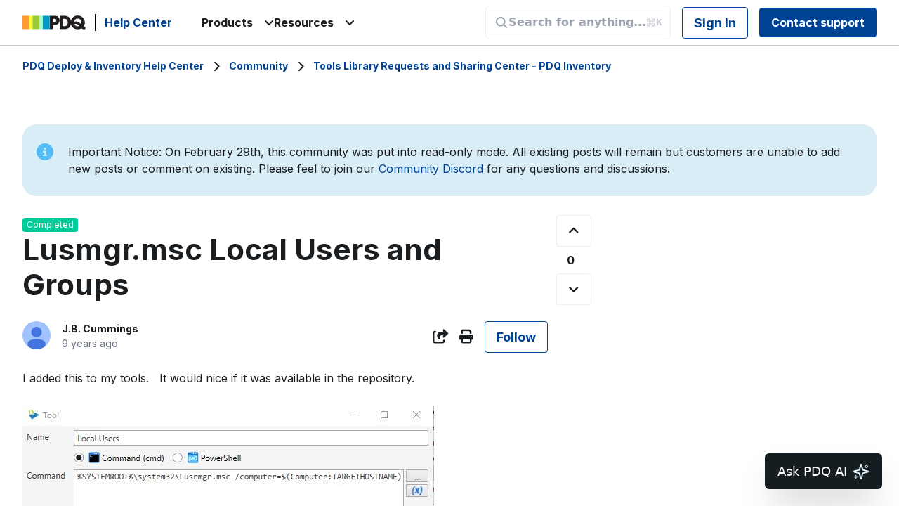

--- FILE ---
content_type: text/html; charset=utf-8
request_url: https://help.pdq.com/hc/en-us/community/posts/223908667-Lusmgr-msc-Local-Users-and-Groups
body_size: 13023
content:
<!DOCTYPE html>
<html dir="ltr" lang="en-US">
<head>
  <meta charset="utf-8" />
  <!-- v26831 -->


  <title>Lusmgr.msc Local Users and Groups &ndash; PDQ Deploy &amp; Inventory Help Center</title>

  

  <meta name="description" content="I added this to my tools.   It would nice if it was available in the repository.  %SYSTEMROOT%\system32\Lusrmgr.msc..." /><meta property="og:image" content="https://help.pdq.com//theme.zdassets.com/theme_assets/17901/8482428c6217be2b3a02a0f7910830398bb503c3.svg" />
<meta property="og:type" content="website" />
<meta property="og:site_name" content="PDQ Deploy &amp; Inventory Help Center" />
<meta property="og:title" content="Lusmgr.msc Local Users and Groups" />
<meta property="og:description" content="I added this to my tools.   It would nice if it was available in the repository.

%SYSTEMROOT%\system32\Lusrmgr.msc /computer=$(Computer:TARGETHOSTNAME)" />
<meta property="og:url" content="http://help.pdq.com/hc/en-us/community/posts/223908667-Lusmgr-msc-Local-Users-and-Groups" />
<link href="https://help.pdq.com/hc/en-us/community/posts/223908667-Lusmgr-msc-Local-Users-and-Groups" rel="canonical">

  <link rel="stylesheet" href="//static.zdassets.com/hc/assets/application-f34d73e002337ab267a13449ad9d7955.css" media="all" id="stylesheet" />
  <link rel="stylesheet" type="text/css" href="/hc/theming_assets/17901/433604/style.css?digest=44726748096795">

  <link rel="icon" type="image/x-icon" href="//theme.zdassets.com/theme_assets/17901/86cf2e902f7c5bbd855bbfa94dd2b2ddb995275e.png">

    <script async src="https://www.googletagmanager.com/gtag/js?id=G-7K6Y7NWHMJ"></script>
<script>
  window.dataLayer = window.dataLayer || [];
  function gtag(){dataLayer.push(arguments);}
  gtag('js', new Date());
  gtag('config', 'G-7K6Y7NWHMJ');
</script>


  


<!-- Google tag (gtag.js) -->
<script async src="https://www.googletagmanager.com/gtag/js?id=G-7K6Y7NWHMJ"></script>
<script>
  window.dataLayer = window.dataLayer || [];
  function gtag(){dataLayer.push(arguments);}
  gtag('js', new Date());

  gtag('config', 'G-7K6Y7NWHMJ');
</script>








<meta name="viewport" content="width=device-width, initial-scale=1.0" />
<link rel="preconnect" href="https://fonts.gstatic.com" />




  <link
    href="https://fonts.googleapis.com/css2?family=Fjalla+One&family=Inter:wght@400;700&family=Lato:wght@300;400;700&display=swap"
    rel="stylesheet"
  />














  <link
    href="https://fonts.googleapis.com/css2?family=Fjalla+One&family=Inter:wght@400;700&family=Lato:wght@300;400;700&display=swap"
    rel="stylesheet"
  />












<link
  rel="stylesheet"
  href="https://use.fontawesome.com/releases/v5.15.3/css/all.css"
/>
<link
  rel="stylesheet"
  href="https://cdnjs.cloudflare.com/ajax/libs/font-awesome/5.5.0/css/all.min.css"
/>
<link
  rel="stylesheet"
  href="https://cdnjs.cloudflare.com/ajax/libs/font-awesome/6.2.0/css/all.min.css"
/>
<link
  rel="stylesheet"
  href="//cdn.jsdelivr.net/gh/highlightjs/cdn-release@10.7.2/build/styles/atom-one-dark.min.css"
/>
<link
  rel="stylesheet"
  href="//cdn.jsdelivr.net/npm/magnific-popup@1.1.0/dist/magnific-popup.min.css"
/>
<link
  rel="stylesheet"
  href="https://cdn.jsdelivr.net/npm/quill@2.0.2/dist/quill.snow.css"
/>
<link rel="stylesheet" href="https://cdn.jsdelivr.net/npm/quill@2.0.2/dist/quill.bubble.css" />
<link 
  rel="stylesheet"
  href="https://fonts.googleapis.com/icon?family=Material+Icons"
/>


<link rel="stylesheet" href="/hc/theming_assets/01HZFF81PC8WZKEXE69595P3NX" />
<link rel="stylesheet" href="/hc/theming_assets/01HZFF818NS4HVFN5MGNG1SRPN" />
<link rel="stylesheet" href="/hc/theming_assets/01HZFF813M045SW5Z2EFPKJT31" />
<script src="//cdn.jsdelivr.net/npm/jquery@3.6.0/dist/jquery.min.js"></script>
<script src="//cdn.jsdelivr.net/npm/magnific-popup@1.1.0/dist/jquery.magnific-popup.min.js"></script>
<script src="//cdn.jsdelivr.net/gh/highlightjs/cdn-release@10.7.2/build/highlight.min.js"></script>
<script src="https://cdn.jsdelivr.net/npm/quill@2.0.2/dist/quill.js"></script>
<script src="https://unpkg.com/turndown/dist/turndown.js"></script>

<script>
  window.LotusConfig = {};
  LotusConfig.css = {
    activeClass: 'is-active',
    hiddenClass: 'is-hidden'
  };
  LotusConfig.signedIn = false;
</script>

<script src="https://cdn.jsdelivr.net/npm/@ryangjchandler/spruce@2.x.x/dist/spruce.umd.js"></script>
<script src="https://cdn.jsdelivr.net/gh/alpinejs/alpine@v2.8.2/dist/alpine.min.js"></script>
<script> window.Spruce.store('mobileMenu', { isOpen: false, }); </script>
<script src="/hc/theming_assets/01HZFF7TSP36FN3NB3A5TYTP7Y"></script>
<script src="/hc/theming_assets/01HZFF7V1W70JQQAH5B5TY74AD"></script>
<script src="/hc/theming_assets/01J2Y91GV9A1GH3J7824HAHAY2"></script>
<script src="/hc/theming_assets/01HZFF7T49MZZWF5D71YV0R2GY"></script>
<script src="/hc/theming_assets/01HZFF81EXE79HQ97XQC88MBJG"></script>
<script src="/hc/theming_assets/01HZFF81N61VQASHEBDK0WHTMP"></script>
<script src="/hc/theming_assets/01HZFF80X3HNWVHK0M8V0D4T5Y"></script>
<script src="/hc/theming_assets/01HZFF80XZ33ZC4JXYH0WG1MRF"></script>
<script src="/hc/theming_assets/01HZFF7VY3Z87VCAMPH4W3QHGM"></script>
<script src="/hc/theming_assets/01HZFF80K71AB4Y306PGDZVB0P"></script>
<script src="/hc/theming_assets/01HZFF7SR5CEH4B8MQC2EF1N40"></script>
<script src="/hc/theming_assets/01HZFF7TZMPVJM3JGCN51E3F4K"></script>
<script src="/hc/theming_assets/01HZFF7V3KK02ABYBXNMMYE2EN"></script>
<script src="/hc/theming_assets/01HZFF7VFASNE3C7CRS0Q47YW5"></script>
<script src="/hc/theming_assets/01HZFF7ZK5WGVGY4RM41YDGP99"></script>
<script src="/hc/theming_assets/01HZFF7WEFY2TZ0RZACF96YJ5H"></script>
<script src="/hc/theming_assets/01HZFF7YM9VCV7PJGQJ655H0K8"></script>
<script src="/hc/theming_assets/01K6K565G1VXX7DZRYHKY0A7NW"></script>
<script src="/hc/theming_assets/01JMAVT7H77509X4NVXM2GQ6KK"></script>
<script src="/hc/theming_assets/01J7GVPW25WB2JWWZ8J8DF3QBJ"></script>
<script src="/hc/theming_assets/01J18QPEPED6RARSC6JJK7N53X"></script>
<script src="/hc/theming_assets/01J18QPEDF9DME86RE2ZB1BE9K"></script>
<script src="/hc/theming_assets/01J5BEY7HAPXQSC5GY3SXZCYMA"></script>
<script src="/hc/theming_assets/01J7GVPWBS4QA920S1E8SCXDB6"></script>
<script src="/hc/theming_assets/01JN492QBAGY6KZ1RH3BM5CFFC"></script>
<script
  id="inkeep-script"
  type="module"
  src="https://cdn.jsdelivr.net/npm/@inkeep/cxkit-js@0.5/dist/embed.js"
  defer
></script>

<script>
    const apiData = new ApiData({
    cacheLifetime: 0 * 60 * 1000, // 0 min
  });
    LotusConfig.icons = {
  

  
    default: "/hc/theming_assets/01K5RV8TBW5WEPNCVAY1EAEEZ8",
  

  

  

  

  //Connect 
  11223344556677: "/hc/theming_assets/01K5RV8S0B2SAZDYM481433G5Z", //Getting Started 
  9015154341787: "/hc/theming_assets/01K5RV8S1NJW4C4VDNG2286019", //Documentation
  11223344556677: "/hc/theming_assets/01K5RV8WNYVQSMC7GT8D3GFFGS", //Troubleshooting
  11223344556677: "/hc/theming_assets/01K5RV8S97796RHX2MH26MYFFE", //Accounts and billing
  7789012413467: "/hc/theming_assets/01K5RV8W5QMMT3Y21K8K15KRPF", //Release Notes 
  //DI
  11466987318043: "/hc/theming_assets/01K5RV8S0B2SAZDYM481433G5Z", //Getting Started
  11467000715163: "/hc/theming_assets/01K5RV8S1NJW4C4VDNG2286019", //Documentation
  11467004460571: "/hc/theming_assets/01K5RV8WNYVQSMC7GT8D3GFFGS", //Troubleshooting
  11466864124571: "/hc/theming_assets/01K5RV8S97796RHX2MH26MYFFE", //Accounts and billing
  1260802719849: "/hc/theming_assets/01K5RV8RQ1ZD894YGWGZNRAGVQ", //Internal Documentation 
  4410634113051: "/hc/theming_assets/01K5RV8VMHNE2BVWHT8D75AJAH", //SimpleMDM 
  //Detect
  24283906077851: "/hc/theming_assets/01K5RV8S1NJW4C4VDNG2286019", //Documentation
  24389994554907: "/hc/theming_assets/01K5RV8WNYVQSMC7GT8D3GFFGS", //Troubleshooting 
  //SimpleMDM 
  9771585341083: "/hc/theming_assets/01K5RV8RYJCHGFTRTVV3XQQ8DK", //Getting Started
  9349165256091: "/hc/theming_assets/01K5RV8RAYWRFHC36QM38APJD4", //Documentation
  12599378732187: "/hc/theming_assets/01K5RV8RX21E09DHW1EYZV077M", //Release Notes
  9349259999771: "/hc/theming_assets/01K5RV8W1Y1A4QCFPP2774AFWP", //Support Internal KB 
  11223344556677: "/hc/theming_assets/01K5RV8W0CR87XRKAYA9M7FMN8", //Troubleshooting 
  11223344556677: "/hc/theming_assets/01K5RV8VV6B3EMED8BMZ8DS4JW", //Accounts and billing 
  //SmartDeploy 
  12980383708187: "/hc/theming_assets/01HZFF7TQ6ZZ8AGK76PZ7Y12F9", //User's Guide 
  15165218239515: "/hc/theming_assets/01HZFF7TERX60HMPBAG01ZWZH6", //Release Notes 
  12982074156315: "/hc/theming_assets/01HZFF7VSMHNCV51HWST2K1EJY", //Advanced Configuration & Troubleshooting 
  12982074162331: "/hc/theming_assets/01HZFF80SDHD6PZFSS21P6J3B5", //Additional Information 
  12982087583003: "/hc/theming_assets/01HZFF7W8SZDT4BD6XQTV3R33A", //Internal SmartDeploy Wiki 
  26759318634651: "/hc/theming_assets/01HZFF80K1MSGFGJ72M4C1Z2RD", //Accounts and billing 
  };

  const assetUrls = {
    deployIcon: "/hc/theming_assets/01K5RV8VY2RPVTB56FZVH4K802",
    blackdeployIcon: "/hc/theming_assets/01K5RV8VV4ZDM1E090R907BWCY",
    connectIcon: "/hc/theming_assets/01K5RV8WGE3S7EHGMXTD83K0SX",
    blackconnectIcon: "/hc/theming_assets/01K5RV8WE931307TBQM9NFXDQN",
    gettingStarted: "/hc/theming_assets/01K5RV8S0B2SAZDYM481433G5Z",
    documentation: "/hc/theming_assets/01K5RV8S1NJW4C4VDNG2286019",
    internalDocs: "/hc/theming_assets/01K5RV8RQ1ZD894YGWGZNRAGVQ",
  };
</script>
  
</head>
<body class="community-enabled">
  
  
  

  


<!-- Google tag (gtag.js) -->
<script async src="https://www.googletagmanager.com/gtag/js?id=G-7K6Y7NWHMJ"></script>
<script>
  window.dataLayer = window.dataLayer || [];
  function gtag(){dataLayer.push(arguments);}
  gtag('js', new Date());

  gtag('config', 'G-7K6Y7NWHMJ');
</script>

<!-- Inkeep Chat Config -->
<script>
  window.inkeepBrandConfig = {
    apiKey: "e9d5ce0b0f8a9a91eba655bd20759a8975263f7d43f7f9ed",
    brandName: "PDQ Deploy & Inventory",
    brandColor: "#E8F6FE",
    exampleQuestions: [
      "How do I create a custom package?",
      "Why isn't a deployment running?",
      "Can I target a dynamic collection?"
    ]
  };
</script>
<!--End Inkeep Chat Config -->

<!-- Google Tag Manager (noscript) -->
<noscript><iframe src="https://www.googletagmanager.com/ns.html?id=GTM-WHL75MZ"
height="0" width="0" style="display:none;visibility:hidden"></iframe></noscript>
<!-- End Google Tag Manager (noscript) -->








<a class="lt-skip-navigation" tabindex="1" href="#main-content">Skip to main content</a>
<div class="lt-layout">
  <header class="lt-topbar lt-container lt-py-2 lt-d-print-none" data-topbar>
    <div class="lt-container-inner lt-d-flex lt-align-items-center lt-w-100">
      <div class="lt-d-flex lt-align-items-center">
        <a href="https://www.pdq.com/" target="_blank">
          <img class="lt-topbar__logo lt-flex-shrink-0" src="//theme.zdassets.com/theme_assets/17901/8482428c6217be2b3a02a0f7910830398bb503c3.svg" alt="Logo">
        </a>
        
          <a class="lt-d-none lt-d-sm-inline-flex lt-topbar__hc-name" title="Home" href="/hc/en-us">
            
              Help Center
            
          </a>
        
      </div>

      <div class="lt-d-flex lt-w-100 lt-justify-content-between">
        <div class="portal-selector__wrapper ml lt-d-flex lt-flex-row lt-justify-content-center lt-align-items-center lt-gap-4">
          <div class="portal-selector__title" id="portal-select">
            <span class="">
              Products
              <span>
                <i class="fa-solid fa-angle-down"></i>
              </span>
            </span>
            <ul class="portal-selector__list">
              <li class="portal-selector__item">
                <a href="https://pdqconnect.zendesk.com/hc/" class="portal-selector__link">
                  PDQ Connect
                </a>
              </li>
              <li class="portal-selector__item">
                <a href="https://help.pdq.com/hc/" class="portal-selector__link">
                  PDQ Deploy &amp; Inventory
                </a>
              </li>
              <li class="portal-selector__item">
                <a href="http://pdqdetect.zendesk.com/hc" class="portal-selector__link">
                  PDQ Detect
                </a>
              </li>
              <li class="portal-selector__item">
                <a href="https://simplemdm.zendesk.com/hc/" class="portal-selector__link">
                  SimpleMDM
                </a>
              </li>
              <li class="portal-selector__item">
                <a href="https://smartdeploy.pdq.com/hc/" class="portal-selector__link">
                  SmartDeploy
                </a>
              </li>
            </ul>
          </div>
          <div class="portal-selector__title" id="portal-select">
            <span class="">
              Resources
              <span>
                <i class="fa-solid fa-angle-down"></i>
              </span>
            </span>
            <ul class="portal-selector__list">

              
                
                <li class="portal-selector__item">
                  <a href="https://www.pdq.com/blog/" class="portal-selector__link">
                    Blog
                  </a>
                </li>
                
              
              
              <li class="portal-selector__item">
                <a href="https://discord.gg/invite/pdq" class="portal-selector__link">
                  Community Discord
                </a>
              </li>

              
              <li class="portal-selector__item">
                <a href="https://help.pdq.com/hc/en-us/p/packagelibraryinfo" class="portal-selector__link">
                  Package Library
                </a>
              </li>
              <li class="portal-selector__item">
                <a href="https://www.pdq.com/pdq-deploy-and-inventory/roadmap/" class="portal-selector__link">
                  Roadmap
                </a>
              </li>
              

              

              <li class="portal-selector__item">
                <a href="https://discover.pdq.com" class="portal-selector__link">
                  Discover PDQ
                </a>
              </li>
              <li class="portal-selector__item">
                <a href="https://pdq.statuspage.io/" class="portal-selector__link">
                  Status Page
                </a>
              </li>
            </ul>
          </div>
        </div>
        <div class="lt-justify-content-between">
          <button
            class="lt-menu-toggle"
            aria-label="Toggle navigation menu"
            aria-controls="user-nav"
            x-data="{}"
            x-bind:aria-expanded="$store.mobileMenu.isOpen"
            x-bind:class="{'is-active': $store.mobileMenu.isOpen}"
            x-on:click="$store.mobileMenu.isOpen = !$store.mobileMenu.isOpen"
            x-on:keydown.escape="$store.mobileMenu.isOpen = false"
          >
            <span></span>
          </button>
          <nav
            class="lt-topbar__controls lt-d-flex lt-flex-column lt-align-items-start lt-flex-lg-row lt-align-items-lg-center"
            id="user-nav"
            x-data="{}"
            x-bind:class="{'is-active': $store.mobileMenu.isOpen}"
            x-on:keydown.escape="$store.mobileMenu.isOpen = false">

            

            

              
            <div id="inkeepSearchBarNav"></div>

            
              
                <a class="lt-btn lt-btn--topbar" rel="nofollow" data-auth-action="signin" title="Opens a dialog" role="button" href="/hc/en-us/signin?return_to=https%3A%2F%2Fhelp.pdq.com%2Fhc%2Fen-us%2Fcommunity%2Fposts%2F223908667-Lusmgr-msc-Local-Users-and-Groups">
                  Sign in
                </a>
              
            

              <a class='lt-btn lt-btn--topbar lt-btn--submit-request' href="/hc/requests/new">Contact support</a>
          </nav>
        </div>
      </div>
    </div>
  </header>

<script type="text/javascript" defer>
  const inkeepScript = document.getElementById("inkeep-script");
  const brandConfig = window.inkeepBrandConfig || {};

// Reusable support ticket action
const createSupportTicketAction = (isEscalation = false) => ({
  type: "invoke_callback",
  callback: ({ conversation }) => {
    try {
      const { messages, userProperties } = conversation;

      // Format description based on whether it's an escalation or regular ticket
      let description;
      let subject;

      if (isEscalation) {
        // For escalation - include full conversation history
        description = messages.length > 0
          ? "AI Chat Escalation - Confidence Issue\n\n" +
            "Chat History:\n" +
            messages.map(msg => `${msg.role.toUpperCase()}: ${msg.content}`).join('\n\n')
          : "AI Chat Escalation - Confidence Issue";
        subject = "AI Chat Escalation - " + (brandConfig.brandName || "");
      } else {
        // For regular support - just user messages
        description = messages.length > 0
          ? "Here's what I need help with:\n\n" +
            messages
              .filter((message) => message.role === "user")
              .map((message) => message.content)
              .join("\n")
          : "";
        subject = "AI Chat Support Request - " + (brandConfig.brandName || "");
      }

      const userEmail = String(userProperties?.["email"] || "");
      const params = new URLSearchParams();
      params.set("tf_description", description);
      params.set("tf_subject", subject);
      if (userEmail) {
        params.set("tf_email", userEmail);
      }
      params.set("source", "inkeep_ai"); // Track this came from Inkeep AI

      // Use relative path to avoid subdomain issues
      const url = `/hc/requests/new?${params.toString()}`;
      window.location.href = url;
    } catch (error) {
      console.error("Error opening support form", error);
    }
  }
});

const config = {
  baseSettings: {
    apiKey: brandConfig.apiKey,
    organizationDisplayName: brandConfig.brandName,
    primaryBrandColor: brandConfig.brandColor,
    theme: {
      styles: [
        {
          key: "main",
          type: "link",
          value: "/hc/theming_assets/01K6K564S80PA5SV6EB9PCVSEE",
        },
      ],
    },
  },
  aiChatSettings: {
    exampleQuestions: brandConfig.exampleQuestions || [
      "How can I get help?",
      "Where do I start?",
      "What can I ask you?"
    ],
    getHelpOptions: [
    {
      icon: { builtIn: "IoHelpBuoyOutline" },
      name: "Create a support ticket",
      action: createSupportTicketAction(true) // Use regular ticket action
    },
  ],
    introMessage: "We’re testing a very-much-in-beta AI search (and more!) assistant for PDQ products. It’s fast and occasionally useful. Give it a spin and rate the answers; it learns faster than most interns.",
    getTools: () => [
      {
        type: "function",
        function: {
          name: "provideAnswerConfidence",
          description: "Determine how confident the AI assistant was and whether or not to escalate to humans.",
          parameters: {
            type: "object",
            properties: {
              answerConfidence: {
                type: "string",
                enum: ["not_confident", "no_sources", "other", "confident"],
              },
            },
            required: ["answerConfidence"],
          },
        },
        renderMessageButtons: ({ args }) => {
          const confidence = args.answerConfidence;
          if (["not_confident", "no_sources", "other"].includes(confidence)) {
            return [
              {
                label: "Create Ticket",
                icon: { builtIn: "LuUsers" },
                action: createSupportTicketAction(true) // Use escalation ticket action
              }
            ];
          }
          return [];
        }
      }
    ]
  },
  label: "Ask PDQ AI",
  searchLabel: "KB Search",
  askAILabel: "Ask AI (Beta)",
};
 
  inkeepScript.addEventListener("load", () => {
    if (document.body) {
      const navSearchBarContainer =
        document.getElementById("inkeepSearchBarNav");
      const heroSearchBarContainer = document.getElementById(
        "inkeepSearchBarHero"
      );
 
      Inkeep.ChatButton(config); // initialize the ChatButton widget
      navSearchBarContainer && Inkeep.SearchBar("#inkeepSearchBarNav", config); // initialize the nav SearchBar widget
      heroSearchBarContainer &&
        Inkeep.SearchBar("#inkeepSearchBarHero", config); // initialize the hero SearchBar widget
    }
  });
</script>


  <main role="main">
    <div class="lt-search-box lt-container lt-py-5 is-hidden lt-search-box--small lt-mt-n8 lt-d-print-none">
  <div class="lt-container-inner">
    <form role="search" class="search" data-search="" data-instant="true" autocomplete="off" action="/hc/en-us/search" accept-charset="UTF-8" method="get"><input type="hidden" name="utf8" value="&#x2713;" autocomplete="off" /><input type="search" name="query" id="query" placeholder="Search" autocomplete="off" aria-label="Search" /></form>
  </div>
</div>

<div class="lt-breadcrumbs-wrapper lt-mb-8 lt-container lt-d-print-none">
  <div class="lt-container-inner"><ol class="breadcrumbs">
  
    <li title="PDQ Deploy &amp; Inventory Help Center">
      
        <a href="/hc/en-us">PDQ Deploy &amp; Inventory Help Center</a>
      
    </li>
  
    <li title="Community">
      
        <a href="/hc/en-us/community/topics">Community</a>
      
    </li>
  
    <li title="Tools Library Requests and Sharing Center - PDQ Inventory">
      
        <a href="/hc/en-us/community/topics/201216888-Tools-Library-Requests-and-Sharing-Center-PDQ-Inventory">Tools Library Requests and Sharing Center - PDQ Inventory</a>
      
    </li>
  
</ol>
</div>
</div>

<div class="lt-container lt-pb-9">
  <div class="lt-container-inner">
    <div class="callout callout--info">
      <div class="fas fa-circle-info fa-icon fa-info" title="INFO">&nbsp;</div>
        <p>Important Notice: On February 29th, this community was put into read-only mode. All existing posts will remain but customers are unable to add new posts or comment on existing. Please feel to join our <a href="https://discord.gg/pdq">Community Discord</a> for any questions and discussions.</p>
    </div>
    <div class="lt-row" id="main-content">
      <div class="lt-col-md-8">
        <article class="lt-post  ">
          <div class="lt-post__body">
            
              <span class="lt-post-status lt-post-status--completed">Completed </span>
            
            <h1 class="lt-post__title lt-fs-3 lt-fs-md-1">Lusmgr.msc Local Users and Groups</h1>

            <div class="lt-d-sm-flex lt-justify-content-between lt-mb-4 lt-align-items-start">
              <div class="lt-mb-2 lt-mb-sm-0 lt-me-sm-4">
                <div class="lt-entry-info">
                  <div class="lt-entry-info__avatar">
                    <div class="lt-avatar ">
                      <img class="lt-user-avatar lt-user-avatar--default" src="https://help.pdq.com/system/photos/360351321031/profile_image_894679540_17901.png" alt="Avatar">
                    </div>
                  </div>
                  <div class="lt-entry-info__content">
                    <b class="author">
                      
                        J.B. Cummings
                      
                    </b>
                    <div class="lt-meta">
                      
                        <time datetime="2016-11-01T18:35:13Z" title="2016-11-01T18:35:13Z" data-datetime="relative">November 01, 2016 18:35</time>
                      
                    </div>
                    
                  </div>
                </div>
              </div>

              <div class="lt-community-follow lt-d-flex lt-d-print-none lt-align-items-center">
                
                  <div class="lt-dropdown" aria-haspopup="true">
                    <button class="lt-btn lt-btn--print lt-dropdown-toggle lt-dropdown-toggle--no-icon">
                      <span class="fas fa-share-square lt-ms-2" aria-hidden="true">
                      </span>
                      <span class="sr-only">Share</span>
                    </button>
                    <div class="lt-dropdown-menu lt-px-4">
                      
  <ul class="share">
    <li>
      <a href="https://www.facebook.com/share.php?title=Lusmgr.msc+Local+Users+and+Groups&u=https%3A%2F%2Fhelp.pdq.com%2Fhc%2Fen-us%2Fcommunity%2Fposts%2F223908667-Lusmgr-msc-Local-Users-and-Groups" class="share-facebook" aria-label="Facebook">
        <svg xmlns="http://www.w3.org/2000/svg" width="12" height="12" focusable="false" viewBox="0 0 12 12" aria-label="Share this page on Facebook">
          <path fill="currentColor" d="M6 0a6 6 0 01.813 11.945V7.63h1.552l.244-1.585H6.812v-.867c0-.658.214-1.242.827-1.242h.985V2.55c-.173-.024-.538-.075-1.23-.075-1.444 0-2.29.767-2.29 2.513v1.055H3.618v1.585h1.484v4.304A6.001 6.001 0 016 0z"/>
        </svg>
      </a>
    </li>
    <li>
      <a href="https://twitter.com/share?lang=en&text=Lusmgr.msc+Local+Users+and+Groups&url=https%3A%2F%2Fhelp.pdq.com%2Fhc%2Fen-us%2Fcommunity%2Fposts%2F223908667-Lusmgr-msc-Local-Users-and-Groups" class="share-twitter" aria-label="X Corp">
        <svg xmlns="http://www.w3.org/2000/svg" width="12" height="12" focusable="false" viewBox="0 0 12 12" aria-label="Share this page on X Corp">
          <path fill="currentColor" d="M.0763914 0 3.60864 0 6.75369 4.49755 10.5303 0 11.6586 0 7.18498 5.11431 12 12 8.46775 12 5.18346 7.30333 1.12825 12 0 12 4.7531 6.6879z"/>
        </svg>
      </a>
    </li>
    <li>
      <a href="https://www.linkedin.com/shareArticle?mini=true&source=PDQ+Deploy%2FInventory&title=Lusmgr.msc+Local+Users+and+Groups&url=https%3A%2F%2Fhelp.pdq.com%2Fhc%2Fen-us%2Fcommunity%2Fposts%2F223908667-Lusmgr-msc-Local-Users-and-Groups" class="share-linkedin" aria-label="LinkedIn">
        <svg xmlns="http://www.w3.org/2000/svg" width="12" height="12" focusable="false" viewBox="0 0 12 12" aria-label="Share this page on LinkedIn">
          <path fill="currentColor" d="M10.8 0A1.2 1.2 0 0112 1.2v9.6a1.2 1.2 0 01-1.2 1.2H1.2A1.2 1.2 0 010 10.8V1.2A1.2 1.2 0 011.2 0h9.6zM8.09 4.356a1.87 1.87 0 00-1.598.792l-.085.133h-.024v-.783H4.676v5.727h1.778V7.392c0-.747.142-1.47 1.068-1.47.913 0 .925.854.925 1.518v2.785h1.778V7.084l-.005-.325c-.05-1.38-.456-2.403-2.13-2.403zm-4.531.142h-1.78v5.727h1.78V4.498zm-.89-2.846a1.032 1.032 0 100 2.064 1.032 1.032 0 000-2.064z"/>
        </svg>
      </a>
    </li>
  </ul>


                    </div>
                  </div>
                
                
                  <button class="lt-btn lt-btn--print" onclick="javascript:print();">
                    <span class="fas fa-print" aria-hidden="true">
                    </span>
                  </button>
                
                
                  <div data-helper="subscribe" data-json="{&quot;item&quot;:&quot;post&quot;,&quot;url&quot;:&quot;/hc/en-us/community/posts/223908667-Lusmgr-msc-Local-Users-and-Groups/subscription.json&quot;,&quot;follow_label&quot;:&quot;Follow&quot;,&quot;unfollow_label&quot;:&quot;Unfollow&quot;,&quot;follower_count&quot;:3,&quot;can_subscribe&quot;:true,&quot;is_subscribed&quot;:false}"></div>
                
              </div>
            </div>

            <div class="lt-post__text">
              <p>I added this to my tools.   It would nice if it was available in the repository.</p>
<p><img src="/hc/user_images/MFuYQsgQKqd3chNcKixrEw.jpeg"></p>
<p>%SYSTEMROOT%\system32\Lusrmgr.msc /computer=$(Computer:TARGETHOSTNAME)</p>
            </div>
          </div>

          <div class="lt-post__voting-and-actions">
            <div class="lt-vote">
              <button type="button" class="lt-btn lt-btn--default lt-vote__control lt-vote__control--up" data-auth-action="signin" aria-label="This post was helpful" aria-pressed="false">
                <span class="fa fa-angle-up" aria-hidden="true"></span>
              </button>
              <span class="lt-vote__sum">0</span>
              <button type="button" class="lt-btn lt-btn--default lt-vote__control lt-vote__control--down" data-auth-action="signin" aria-label="This post was not helpful" aria-pressed="false">
                <span class="fa fa-angle-down" aria-hidden="true"></span>
              </button>
            </div>
            <div class="lt-post__actions lt-d-print-none">
              
            </div>
          </div>
        </article>

        <section class="lt-comments" id="comments" itemscope
                 itemtype="http://schema.org/UserComments">
          <header class="lt-comments__header">
            <h3>Comments</h3>

              <div class="lt-comment-sorter lt-mb-5 lt-d-print-none lt-d-md-flex lt-align-items-center lt-justify-content-between">
                <div class="lt-mb-4 lt-pe-md-4">
                  2 comments
                </div>

                
                  <div class="lt-dropdown lt-mb-4">
                    <button class="lt-dropdown-toggle lt-btn lt-btn--default"
                            aria-haspopup="true">Sort by</button>
                    <span class="lt-dropdown-menu lt-dropdown-menu-end" role="menu">
                      
                        <a
                          aria-selected="true" href="/hc/en-us/community/posts/223908667-Lusmgr-msc-Local-Users-and-Groups?sort_by=created_at"
                          role="menuitem">Date</a>
                      
                        <a
                          aria-selected="false" href="/hc/en-us/community/posts/223908667-Lusmgr-msc-Local-Users-and-Groups?sort_by=votes"
                          role="menuitem">Votes</a>
                      
                    </span>
                  </div>
                
              </div>
          </header>

          
            <ul class="lt-comments__list">
              
                <li class="lt-comment lt-comment--official"
                    id="community_comment_232027787">
                  <div class="lt-comment__inner">
                    <div class="lt-comment__content">
                      
                        <span
                              class="lt-comment__official-heading">Official comment</span>
                      

                      <div class="lt-entry-info lt-comment__header">
                        <div class="lt-entry-info__avatar">
                          <div class="lt-avatar ">
                            <img class="lt-user-avatar lt-user-avatar--default"
                                 src="https://help.pdq.com/system/photos/360351331291/profile_image_788892964_17901.jpg" alt="Avatar">
                          </div>
                        </div>
                        <div class="lt-entry-info__content">
                          <b class="author">
                            
                            Emily
                            
                          </b>
                          <div class="lt-meta">
                            <time datetime="2016-11-02T19:48:14Z" title="2016-11-02T19:48:14Z" data-datetime="relative">November 02, 2016 19:48</time>
                            
                          </div>
                          
                        </div>
                      </div>

                      <div class="lt-comment__body">
                        <p>JB, </p>
<p>Thanks for the suggestion, please keep your eyes peeled for an update to the Tools Library.</p>
                      </div>
                    </div>

                    <div class="lt-comment__voting-and-actions lt-d-print-none">
                      
                      <div class="lt-comment__actions">
                        <div data-helper="comment-actions" data-json="{&quot;comment_id&quot;:232027787,&quot;parent_id&quot;:223908667,&quot;parent_type&quot;:&quot;CommunityPost&quot;}" hidden="hidden">
                          <span class="fas fa-cog" aria-hidden="true"></span>
                        </div>
                      </div>
                    </div>
                  </div>
                </li>
              
                <li class="lt-comment "
                    id="community_comment_226604368">
                  <div class="lt-comment__inner">
                    <div class="lt-comment__content">
                      

                      <div class="lt-entry-info lt-comment__header">
                        <div class="lt-entry-info__avatar">
                          <div class="lt-avatar ">
                            <img class="lt-user-avatar lt-user-avatar--default"
                                 src="https://help.pdq.com/system/photos/360351331291/profile_image_788892964_17901.jpg" alt="Avatar">
                          </div>
                        </div>
                        <div class="lt-entry-info__content">
                          <b class="author">
                            
                            Emily
                            
                          </b>
                          <div class="lt-meta">
                            <time datetime="2016-11-03T16:42:07Z" title="2016-11-03T16:42:07Z" data-datetime="relative">November 03, 2016 16:42</time>
                            
                          </div>
                          
                        </div>
                      </div>

                      <div class="lt-comment__body">
                        <p>JB, </p>
<p>Please see the tool called Local Users and Groups Manager</p>
                      </div>
                    </div>

                    <div class="lt-comment__voting-and-actions lt-d-print-none">
                      
                        <div class="lt-vote">
                          <button type="button" class="lt-btn lt-btn--default lt-vote__control lt-vote__control--up" data-auth-action="signin" aria-label="This comment was helpful" aria-pressed="false">
                            <span class="fas fa-angle-up" aria-hidden="true"></span>
                          </button>
                          <span class="lt-vote__sum">1</span>
                          <button type="button" class="lt-btn lt-btn--default lt-vote__control lt-vote__control--down" data-auth-action="signin" aria-label="This comment was not helpful" aria-pressed="false">
                            <span class="fas fa-angle-down" aria-hidden="true"></span>
                          </button>
                        </div>
                      
                      <div class="lt-comment__actions">
                        <div data-helper="comment-actions" data-json="{&quot;comment_id&quot;:226604368,&quot;parent_id&quot;:223908667,&quot;parent_type&quot;:&quot;CommunityPost&quot;}" hidden="hidden">
                          <span class="fas fa-cog" aria-hidden="true"></span>
                        </div>
                      </div>
                    </div>
                  </div>
                </li>
              
            </ul>
            
          
        </section>
      </div>
    </div>
  </div>
</div>

  </main>

  </div>
  <footer class="lt-footer lt-container lt-p-10 lt-d-print-none">
    <div class="lt-container-inner lt-flex-column lt-d-flex text-center lt-align-items-center lt-justify-content-center">
      <a href="https://www.pdq.com" target="_blank" class="lt-footer__link">
        <img src="//theme.zdassets.com/theme_assets/17901/a38ca688bdf3d43715f8cf9bf9051a82f04458ab.svg" alt="footer">
      </a>
      <ul class="lt-footer__links">
        <li class="lt-footer__item">
          <a href="https://www.discord.gg/pdq" target="_blank" class="lt-footer__link">
            Discord
          </a>
        </li>

        <li class="lt-footer__item">
          <a href="https://www.pdq.com/careers" target="_blank" class="lt-footer__link">
            Careers
          </a>
        </li>
      </ul>
    </div>
  </footer>
</div>

<button class="lt-scroll-to-top fa fa-angle-up lt-d-print-none lt-p-0 lt-d-none lt-d-md-flex lt-justify-content-center lt-align-items-center" data-scroll-to-top>
  <div class="sr-only">Return to top</div>
</button>



<div
  class="lt-backdrop"
  x-data=""
  x-bind:class="{'is-active': $store.mobileMenu.isOpen}"
  x-on:click="$store.mobileMenu.isOpen = false">
</div>


  <div data-custom-blocks-data hidden>
    <div data-field="url">
      
        
          #
        
      
    </div>
    <div data-field="imageUrl">//theme.zdassets.com/theme_assets/17901/265de36e940eaf4376d244743f37494e72eaec7b.svg</div>
    <div data-field="title">
      
        FAQ
      
    </div>
    <div data-field="text">
      
        Questions about Lotus Themes products and services
      
    </div>
  </div>



  <div data-custom-blocks-data hidden>
    <div data-field="type">custom</div>
    <div data-field="url">
      
        
          #
        
      
    </div>
    <div data-field="imageUrl">//theme.zdassets.com/theme_assets/17901/b13654304353e489d68ba770de9fd6689d39275c.svg</div>
    <div data-field="title">
      
        Guides
      
    </div>
    <div data-field="text">
      
        Instructions related to themes installation and usage
      
    </div>
  </div>



  <div data-custom-blocks-data hidden>
    <div data-field="type">community</div>
    <div data-field="url">
      
        /hc/en-us/community/topics
      
    </div>
    <div data-field="imageUrl">//theme.zdassets.com/theme_assets/17901/70b2bc91dc4ac21d5b16949212990a9dcc8da823.svg</div>
    <div data-field="title">
      
        Community
      
    </div>
    <div data-field="text">
      
        Join discussions with other users
      
    </div>
  </div>







<div hidden data-popular-searches>
  
    installation, branding, customization
  
</div>
<script src="/hc/theming_assets/01HZFF7WQHS9YRH1Y14Q86BNSG"></script>
<script src="/hc/theming_assets/01HZFF7WCZM57ND802J3R459G8"></script>
<script src="/hc/theming_assets/01HZFF7ZJMM4E0RGK95RY89V18"></script>
<script src="/hc/theming_assets/01HZFF7TCFJP4820ZRAYJTDE4N"></script>
<script>
  (function ($, window, document) {
    if($('.lt-related-articles').length > 0 && $('.lt-related-articles ul').length === 0) {
      $('.lt-related-articles').remove();
    }
  }(jQuery, window, document));
</script>


  <!-- / -->

  
  <script src="//static.zdassets.com/hc/assets/en-us.f90506476acd6ed8bfc8.js"></script>
  <script src="https://adminarsenal.zendesk.com/auth/v2/host/without_iframe.js" data-brand-id="433604" data-return-to="https://help.pdq.com/hc/en-us/community/posts/223908667-Lusmgr-msc-Local-Users-and-Groups" data-theme="hc" data-locale="en-us" data-auth-origin="433604,true,true"></script>

  <script type="text/javascript">
  /*

    Greetings sourcecode lurker!

    This is for internal Zendesk and legacy usage,
    we don't support or guarantee any of these values
    so please don't build stuff on top of them.

  */

  HelpCenter = {};
  HelpCenter.account = {"subdomain":"adminarsenal","environment":"production","name":"PDQ.com Solutions"};
  HelpCenter.user = {"identifier":"da39a3ee5e6b4b0d3255bfef95601890afd80709","email":null,"name":"","role":"anonymous","avatar_url":"https://assets.zendesk.com/hc/assets/default_avatar.png","is_admin":false,"organizations":[],"groups":[]};
  HelpCenter.internal = {"asset_url":"//static.zdassets.com/hc/assets/","web_widget_asset_composer_url":"https://static.zdassets.com/ekr/snippet.js","current_session":{"locale":"en-us","csrf_token":"hc:hcobject:server:Zm2RHiGk_GTQALQOEnabL6XBvjMVXQjRDfd0k_WF6U-1JhKsm6CFTzBngwzSblIxS8TdI3l71Qaeu3R3Ae2lKg","shared_csrf_token":null},"usage_tracking":{"event":"community_post_viewed","data":"BAh7CToWY29tbXVuaXR5X3Bvc3RfaWRpBDuTWA06DXRvcGljX2lkaQR4U/[base64]","url":"https://help.pdq.com/hc/activity"},"current_record_id":"223908667","current_record_url":null,"current_record_title":null,"current_text_direction":"ltr","current_brand_id":433604,"current_brand_name":"PDQ Deploy/Inventory","current_brand_url":"https://adminarsenal.zendesk.com","current_brand_active":true,"current_path":"/hc/en-us/community/posts/223908667-Lusmgr-msc-Local-Users-and-Groups","show_autocomplete_breadcrumbs":true,"user_info_changing_enabled":false,"has_user_profiles_enabled":false,"has_end_user_attachments":true,"user_aliases_enabled":false,"has_anonymous_kb_voting":false,"has_multi_language_help_center":true,"show_at_mentions":false,"embeddables_config":{"embeddables_web_widget":false,"embeddables_help_center_auth_enabled":false,"embeddables_connect_ipms":false},"answer_bot_subdomain":"static","gather_plan_state":"subscribed","has_article_verification":true,"has_gather":true,"has_ckeditor":false,"has_community_enabled":true,"has_community_badges":true,"has_community_post_content_tagging":false,"has_gather_content_tags":true,"has_guide_content_tags":true,"has_user_segments":true,"has_answer_bot_web_form_enabled":false,"has_garden_modals":false,"theming_cookie_key":"hc-da39a3ee5e6b4b0d3255bfef95601890afd80709-2-preview","is_preview":false,"has_search_settings_in_plan":true,"theming_api_version":2,"theming_settings":{"toggle_translations":false,"body_bg":"#fff","brand_primary":"#004395","text_color":"#1B1E21","link_color":"#004395","button_color":"#004395","border_color":"#eceeef","block_bg":"#fff","block_hover_bg":"#fff","brand_info":"#E8F6FE","brand_success":"#0c9","brand_warning":"#FFF5E3","brand_danger":"#ff5252","font_size_base":"18px","heading_font":"'Inter', sans-serif","heading_font_weight":"700","font_family_base":"'Inter', sans-serif","line_height_base":"1.5","logo":"//theme.zdassets.com/theme_assets/17901/8482428c6217be2b3a02a0f7910830398bb503c3.svg","logo_height":"40px","favicon":"//theme.zdassets.com/theme_assets/17901/86cf2e902f7c5bbd855bbfa94dd2b2ddb995275e.png","border_radius_base":"4px","border_width":"2px","topbar_bg":"#fff","topbar_text_color":"#1B1E21","topbar_link_color":"#dff0f5","topbar_button_color":"#004395","show_help_center_name":true,"help_center_name":"Help Center","show_category_menu":false,"show_sign_in":true,"show_submit_a_request":true,"show_info_block":false,"toggle_custom_blocks":false,"toggle_promoted_articles":false,"promoted_articles_type":"list","toggle_categories":true,"homepage_logo":"//theme.zdassets.com/theme_assets/17901/591b44e392307fc5f01aced1d3abb5a9b1680810.svg","category_tree_type":"boxes","toggle_recent_activities":false,"toggle_contact_boxes":false,"toggle_bottom_cta":true,"categories_per_line":2,"promoted_articles_per_line":3,"hero_unit_mask_bg":"#004395","hero_homepage_image":"//theme.zdassets.com/theme_assets/17901/9b14ecd58caad1cd4e2539dcbc7c37042cac0704.jpg","hero_unit_bg":"#E8F6FE","hero_title":"How can we help?","search_placeholder":"Search","show_hero_unit_button":true,"show_popular_searches":false,"popular_searches_label":"Popular","popular_searches_keywords":"installation, branding, customization","info_block_title":"Information","info_block_text":"COVID-19 might have sent us home, but we are still there for you via email and chat. Delivery info COVID-19 Your parcel will arrive on time. All orders can be processed normally. The highest hygiene standards apply in our warehouse as well as at delivery. This also applies to your package and the products you order.","custom_blocks_per_line":3,"icon_color":"#004395","icon_height":"230px","custom_block_1_toggle":true,"custom_block_1_type":"custom","custom_block_1_icon":"//theme.zdassets.com/theme_assets/17901/265de36e940eaf4376d244743f37494e72eaec7b.svg","custom_block_1_title":"FAQ","custom_block_1_text":"Questions about Lotus Themes products and services","custom_block_1_url":"#","custom_block_2_toggle":true,"custom_block_2_type":"custom","custom_block_2_icon":"//theme.zdassets.com/theme_assets/17901/b13654304353e489d68ba770de9fd6689d39275c.svg","custom_block_2_title":"Guides","custom_block_2_text":"Instructions related to themes installation and usage","custom_block_2_url":"#","custom_block_3_toggle":true,"custom_block_3_type":"community","custom_block_3_icon":"//theme.zdassets.com/theme_assets/17901/70b2bc91dc4ac21d5b16949212990a9dcc8da823.svg","custom_block_3_title":"Community","custom_block_3_text":"Join discussions with other users","custom_block_3_url":"#","custom_block_4_toggle":false,"custom_block_4_type":"custom","custom_block_4_icon":"//theme.zdassets.com/theme_assets/17901/0f4bf80cf8406abc08dfc8623f28c17eff368bf3.svg","custom_block_4_title":"Hidden","custom_block_4_text":"Custom block text","custom_block_4_url":"#","custom_block_5_toggle":false,"custom_block_5_type":"custom","custom_block_5_icon":"//theme.zdassets.com/theme_assets/17901/6c8c97365904a886dbc19ff68e1308275d62f3b1.svg","custom_block_5_title":"Hidden","custom_block_5_text":"Custom block text","custom_block_5_url":"#","custom_block_6_toggle":false,"custom_block_6_type":"custom","custom_block_6_icon":"//theme.zdassets.com/theme_assets/17901/a818baac601e7415e6a5134af8d1c5bee29b6d50.svg","custom_block_6_title":"Hidden","custom_block_6_text":"Custom block text","custom_block_6_url":"#","bottom_cta_bg":"#F5F6F7","bottom_cta_title_color":"#1B1E21","bottom_cta_subtitle_color":"#dff0f5","bottom_cta_button_color":"#004395","bottom_cta_title":"Not finding the help you need?","logo_footer":"//theme.zdassets.com/theme_assets/17901/a38ca688bdf3d43715f8cf9bf9051a82f04458ab.svg","footer_bg":"#333","footer_text_color":"#101010","footer_link_color":"#101010","contact_boxes_title":"More Resources","contact_boxes_per_line":3,"contact_boxes_icon_size":"2rem","contact_box_1_toggle":true,"contact_box_1_link_toggle":false,"contact_box_1_url":"#","contact_box_1_icon":"//theme.zdassets.com/theme_assets/17901/770b0d2798243c0d3a6d5171ecdb7e93b350370a.svg","contact_box_1_title":"Register your product","contact_box_1_text":"You can get support that’s tailored to you, owner exclusives and more","contact_box_2_toggle":true,"contact_box_2_link_toggle":false,"contact_box_2_url":"#","contact_box_2_icon":"//theme.zdassets.com/theme_assets/17901/27ae40cf6b67d0c10fb31b0e44b2605e706cb341.svg","contact_box_2_title":"Our helpline hours:","contact_box_2_text":"8:00am - 8:00pm CST Monday to Friday; 9:00am - 6:00pm CST Saturday","contact_box_3_toggle":true,"contact_box_3_link_toggle":false,"contact_box_3_url":"#","contact_box_3_icon":"//theme.zdassets.com/theme_assets/17901/977f3e77f41c51c38889ea7876a4534183ac76e1.svg","contact_box_3_title":"Follow us on Twitter","contact_box_3_text":"Get the latest news and updates first","contact_box_4_toggle":false,"contact_box_4_link_toggle":true,"contact_box_4_url":"#","contact_box_4_icon":"//theme.zdassets.com/theme_assets/17901/834f5353afc2b4836d7d44da33be4f3fc4d161db.svg","contact_box_4_title":"YouTube Support","contact_box_4_text":"For how-to and support videos please visit our channel","show_articles_in_section":false,"show_article_author":true,"show_article_comments":false,"show_follow_article":true,"show_print_article":true,"show_article_sharing":true,"show_article_boxes":false,"article_boxes_icon_size":"2rem","article_box_1_toggle":true,"article_box_1_link_toggle":true,"article_box_1_url":"#","article_box_1_icon":"//theme.zdassets.com/theme_assets/17901/770b0d2798243c0d3a6d5171ecdb7e93b350370a.svg","article_box_1_title":"Register your product","article_box_1_text":"You can get support that’s tailored to you, owner exclusives and more","article_box_2_toggle":true,"article_box_2_link_toggle":true,"article_box_2_url":"#","article_box_2_icon":"//theme.zdassets.com/theme_assets/17901/27ae40cf6b67d0c10fb31b0e44b2605e706cb341.svg","article_box_2_title":"Our helpline hours:","article_box_2_text":"8:00am - 8:00pm CST Monday to Friday; 9:00am - 6:00pm CST Saturday","article_box_3_toggle":true,"article_box_3_link_toggle":true,"article_box_3_url":"#","article_box_3_icon":"//theme.zdassets.com/theme_assets/17901/977f3e77f41c51c38889ea7876a4534183ac76e1.svg","article_box_3_title":"Follow us on Twitter","article_box_3_text":"Get the latest news and updates first","article_box_4_toggle":false,"article_box_4_link_toggle":true,"article_box_4_url":"#","article_box_4_icon":"//theme.zdassets.com/theme_assets/17901/834f5353afc2b4836d7d44da33be4f3fc4d161db.svg","article_box_4_title":"YouTube Support","article_box_4_text":"Fow how-to and support videos please visit our channel","show_follow_section":true,"show_follow_community_post":true,"show_print_post":true,"show_community_post_sharing":true,"show_follow_community_topic":true,"show_new_request_tip":true,"new_request_tip_background":"#f3fafc","new_request_tip_text":"Aim to include as much information and detail in your request as possible to reduce delays between replies","error_page_articles_title":"These articles might be helpful"},"has_pci_credit_card_custom_field":true,"help_center_restricted":false,"is_assuming_someone_else":false,"flash_messages":[],"user_photo_editing_enabled":true,"user_preferred_locale":"en-us","base_locale":"en-us","login_url":"/hc/en-us/signin?return_to=https%3A%2F%2Fhelp.pdq.com%2Fhc%2Fen-us%2Fcommunity%2Fposts%2F223908667-Lusmgr-msc-Local-Users-and-Groups","has_alternate_templates":true,"has_custom_statuses_enabled":true,"has_hc_generative_answers_setting_enabled":true,"has_generative_search_with_zgpt_enabled":false,"has_suggested_initial_questions_enabled":false,"has_guide_service_catalog":true,"has_service_catalog_search_poc":false,"has_service_catalog_itam":false,"has_csat_reverse_2_scale_in_mobile":false,"has_knowledge_navigation":false,"has_unified_navigation":false,"has_csat_bet365_branding":false,"version":"v26831","dev_mode":false};
</script>

  
  
  <script src="//static.zdassets.com/hc/assets/hc_enduser-2a5c7d395cc5df83aeb04ab184a4dcef.js"></script>
  <script type="text/javascript" src="/hc/theming_assets/17901/433604/script.js?digest=44726748096795"></script>
  
</body>
</html>

--- FILE ---
content_type: text/css
request_url: https://help.pdq.com/hc/theming_assets/01HZFF818NS4HVFN5MGNG1SRPN
body_size: 1204
content:
.sidenav {
  position: relative;
  overflow-y: auto;
  height: 80vh;
}

.sidenav a {
  text-decoration: none;
}

.sidenav span,
.sidenav a {
  line-height: 1.2;
}

[dir] .sidenav span,
[dir] .sidenav a {
  padding: 8px 0;

  cursor: pointer;
}

.sidenav a:before,
.sidenav span:before {
  font-size: 1em;
  vertical-align: baseline;
}

[dir="ltr"] .sidenav a:before,
[dir="ltr"] .sidenav span:before {
  margin-right: 8px;
}

[dir="rtl"] .sidenav a:before,
[dir="rtl"] .sidenav span:before {
  margin-left: 8px;
}

.sidenav__categories-list,
.sidenav__sections-list,
.sidenav__articles-list {
  list-style: none;
}

[dir] .sidenav__categories-list,
[dir] .sidenav__sections-list,
[dir] .sidenav__articles-list {
  margin-bottom: 0;
}

[dir="ltr"] .sidenav__categories-list,
[dir="ltr"] .sidenav__sections-list,
[dir="ltr"] .sidenav__articles-list {
  margin-left: 0;
}

[dir="rtl"] .sidenav__categories-list,
[dir="rtl"] .sidenav__sections-list,
[dir="rtl"] .sidenav__articles-list {
  margin-right: 0;
}

[dir="ltr"] .sidenav__categories-list {
  padding-right: 16px;
  padding-left: 0;
}

[dir="rtl"] .sidenav__categories-list {
  padding-right: 0;
  padding-left: 16px;
}

[dir="ltr"] .sidenav__articles-list,
[dir="ltr"] .sidenav__sections-list {
  padding-right: 16px;
}

[dir="rtl"] .sidenav__articles-list,
[dir="rtl"] .sidenav__sections-list {
  padding-left: 16px;
}

[dir="ltr"] .sidenav_slide .sidenav__sections-list,
[dir="ltr"] .sidenav_slide .sidenav__articles-list {
  padding-left: 0;
}

[dir="rtl"] .sidenav_slide .sidenav__sections-list,
[dir="rtl"] .sidenav_slide .sidenav__articles-list {
  padding-right: 0;
}

.sidenav__category.is-active > a,
.sidenav__category.is-active > span,
.sidenav__section.is-active > a,
.sidenav__section.is-active > span,
.sidenav__article.is-active > a,
.sidenav__article.is-active > span {
  font-weight: bold;
  color: #004395;
}

.sidenav__category-name,
.sidenav__section-name {
  position: relative;
  color: #000000 !important;
  display: block;
  font-size: 16px;
}

[dir="ltr"] .sidenav__category-name,
[dir="ltr"] .sidenav__section-name {
  padding-right: 16px!important;
}

[dir="rtl"] .sidenav__category-name,
[dir="rtl"] .sidenav__section-name {
  padding-left: 16px!important;
}

.sidenav__category-name:after,
.sidenav__section-name:after {
  position: absolute;
  top: 50%;

  transition: all 0.3s;

  content: "\f105";
}

[dir] .sidenav__category-name:after,
[dir] .sidenav__section-name:after {
  transform: translateY(-50%);
}

[dir="ltr"] .sidenav__category-name:after,
[dir="ltr"] .sidenav__section-name:after {
  right: 0;
}

[dir="rtl"] .sidenav__category-name:after,
[dir="rtl"] .sidenav__section-name:after {
  left: 0;
}

.sidenav__category-name:after,
.sidenav__section-name:after,
.sidenav a:before,
.sidenav span:before {
  display: inline-block;

  font-weight: 900;
  font-family: "Font Awesome 5 Free";
  font-style: normal;
  font-variant: normal;
  line-height: 1;
  -moz-osx-font-smoothing: grayscale;
  -webkit-font-smoothing: antialiased;
  text-rendering: auto;
}

.sidenav__home a:before {
  content: "\f015";
}

.sidenav__back span:before {
  content: "\f0a8";
}

.sidenav__article-name {
  display: flex !important;
  align-items: baseline;
  color: #000000;
  font-size: 0.875em;
}

/* ==========================================================================
  Mobile Version
  ========================================================================== */
.sidenav-mobile {
  position: fixed;
  top: 0;
  z-index: 99999;

  width: 85%;
  max-width: 300px;
  height: 100%;
  overflow-y: auto;
}

[dir] .sidenav-mobile {
  background: #fff;
  box-shadow: 0 0 20px rgba(0, 0, 0, 0);
}

[dir="ltr"] .sidenav-mobile {
  left: 0;

  transform: translateX(-100%);
}

[dir="rtl"] .sidenav-mobile {
  right: 0;

  transform: translateX(100%);
}

.sidenav-mobile.is-active {
  transition: all 0.3s;
}

[dir] .sidenav-mobile.is-active {
  padding-top: 32px;

  box-shadow: 0 0 20px rgba(0, 0, 0, 0.05);
  transform: translateX(0);
}

[dir="ltr"] .sidenav-mobile.is-active {
  padding-left: 32px;
}

[dir="rtl"] .sidenav-mobile.is-active {
  padding-right: 32px;
}

[dir="ltr"] .sidenav-mobile .sidenav__category-name:after,
[dir="ltr"] .sidenav-mobile .sidenav__section-name:after {
  right: 10px;
}

[dir="rtl"] .sidenav-mobile .sidenav__category-name:after,
[dir="rtl"] .sidenav-mobile .sidenav__section-name:after {
  left: 10px;
}

/* ==========================================================================
  Overlay
  ========================================================================== */
.sidenav-overlay {
  position: fixed;
  top: 0;
  z-index: 99998;

  width: 100%;
  height: 100%;

  visibility: hidden;
  opacity: 0;
}

[dir] .sidenav-overlay {
  background: #000;
}

[dir="ltr"] .sidenav-overlay {
  left: 0;
}

[dir="rtl"] .sidenav-overlay {
  right: 0;
}

.sidenav-overlay.is-active {
  visibility: visible;
  opacity: 0.1;

  transition: all 0.3s;
}

/* ==========================================================================
  Accordion
  ========================================================================== */

[dir="ltr"] .sidenav_accordion .sidenav__sections-list,
[dir="ltr"] .sidenav_accordion .sidenav__articles-list {
  padding-left: 16px;
}

[dir="rtl"] .sidenav_accordion .sidenav__sections-list,
[dir="rtl"] .sidenav_accordion .sidenav__articles-list {
  padding-right: 16px;
}

.sidenav_accordion > .sidenav__categories-list .sidenav__sections-list,
.sidenav_accordion > .sidenav__categories-list .sidenav__articles-list,
.sidenav_accordion > .sidenav__sections-list .sidenav__articles-list {
  display: none;
  /* padding-left: 16px; */
}

.sidenav_accordion .sidenav__category.is-active > .sidenav__sections-list {
  display: block;
}

[dir="ltr"]
  .sidenav_accordion
  .sidenav__category.is-active
  > .sidenav__category-name:after {
  transform: translateY(-50%) rotate(90deg);
}

[dir="rtl"]
  .sidenav_accordion
  .sidenav__category.is-active
  > .sidenav__category-name:after {
  transform: translateY(-50%) rotate(-90deg);
}

.sidenav_accordion .sidenav__section.is-active > .sidenav__articles-list {
  display: block;
}

[dir="ltr"]
  .sidenav_accordion
  .sidenav__section.is-active
  > .sidenav__section-name:after {
  transform: translateY(-50%) rotate(90deg);
}

[dir="rtl"]
  .sidenav_accordion
  .sidenav__section.is-active
  > .sidenav__section-name:after {
  transform: translateY(-50%) rotate(-90deg);
}

/* ==========================================================================
  Slide
  ========================================================================== */
.sidenav_slide .sidenav__category-name:after,
.sidenav_slide .sidenav__section-name:after {
  content: "\f0da";
}

[dir="ltr"] .sidenav_slide .sidenav__sections-list {
  padding-right: 16px;
}

[dir="rtl"] .sidenav_slide .sidenav__sections-list {
  padding-left: 16px;
}

.sidenav_slide .sidenav__categories-list,
.sidenav_slide .sidenav__sections-list,
.sidenav_slide .sidenav__articles-list {
  position: absolute;
  top: 0;

  width: 100%;
}

[dir] .sidenav_slide .sidenav__categories-list,
[dir] .sidenav_slide .sidenav__sections-list,
[dir] .sidenav_slide .sidenav__articles-list {
  transition-timing-function: ease-out;
}

[dir="ltr"] .sidenav_slide > .sidenav__categories-list {
  left: 0;
}

[dir="rtl"] .sidenav_slide > .sidenav__categories-list {
  right: 0;
}

.sidenav_slide > .sidenav__categories-list .sidenav__sections-list,
.sidenav_slide > .sidenav__categories-list .sidenav__articles-list {
  visibility: hidden;
}

[dir="ltr"] .sidenav_slide > .sidenav__categories-list .sidenav__sections-list,
[dir="ltr"] .sidenav_slide > .sidenav__categories-list .sidenav__articles-list {
  left: 100%;
}

[dir="rtl"] .sidenav_slide > .sidenav__categories-list .sidenav__sections-list,
[dir="rtl"] .sidenav_slide > .sidenav__categories-list .sidenav__articles-list {
  right: 100%;
}

.sidenav_slide > .sidenav__categories-list .sidenav__sections-list.is-active,
.sidenav_slide > .sidenav__categories-list .sidenav__articles-list.is-active {
  visibility: visible;
}

[dir="ltr"] .sidenav_slide > .sidenav__sections-list {
  left: 0;
}

[dir="rtl"] .sidenav_slide > .sidenav__sections-list {
  right: 0;
}

.sidenav_slide > .sidenav__sections-list .sidenav__articles-list {
  visibility: hidden;
}

[dir="ltr"] .sidenav_slide > .sidenav__sections-list .sidenav__articles-list {
  left: 100%;
}

[dir="rtl"] .sidenav_slide > .sidenav__sections-list .sidenav__articles-list {
  right: 100%;
}

.sidenav_slide > .sidenav__sections-list .sidenav__articles-list.is-active {
  visibility: visible;
}

[dir="ltr"] .sidenav_slide > .sidenav__articles-list {
  left: 0;
}

[dir="rtl"] .sidenav_slide > .sidenav__articles-list {
  right: 0;
}

[dir] .sidenav_slide.sidenav_categories-is-active .sidenav__categories-list,
[dir] .sidenav_slide.sidenav_categories-is-active .sidenav__sections-list,
[dir] .sidenav_slide.sidenav_categories-is-active .sidenav__articles-list {
  transform: translateX(0%);
}

[dir="ltr"]
  .sidenav_slide.sidenav_sections-is-active
  .sidenav__categories-list {
  transform: translateX(-100%);
}

[dir="rtl"]
  .sidenav_slide.sidenav_sections-is-active
  .sidenav__categories-list {
  transform: translateX(100%);
}

[dir] .sidenav_slide.sidenav_sections-is-active .sidenav__sections-list,
[dir] .sidenav_slide.sidenav_sections-is-active .sidenav__articles-list {
  transform: translateX(0%);
}

[dir="ltr"] .sidenav_slide.sidenav_articles-is-active .sidenav__categories-list,
[dir="ltr"] .sidenav_slide.sidenav_articles-is-active .sidenav__sections-list,
[dir="ltr"] .sidenav_slide.sidenav_articles-is-active .sidenav__articles-list {
  transform: translateX(-100%);
}

[dir="rtl"] .sidenav_slide.sidenav_articles-is-active .sidenav__categories-list,
[dir="rtl"] .sidenav_slide.sidenav_articles-is-active .sidenav__sections-list,
[dir="rtl"] .sidenav_slide.sidenav_articles-is-active .sidenav__articles-list {
  transform: translateX(100%);
}

[dir]
  .sidenav_slide.sidenav_articles-is-active
  .sidenav__articles-list.is-visible {
  transform: translateX(0%);
}

[dir="ltr"]
  .sidenav_slide.sidenav_articles-is-active
  .sidenav__articles-list.is-visible
  .sidenav__articles-list {
  transform: translateX(100%);
}

[dir="rtl"]
  .sidenav_slide.sidenav_articles-is-active
  .sidenav__articles-list.is-visible
  .sidenav__articles-list {
  transform: translateX(-100%);
}

.sidenav_slide .sidenav__back {
  font-weight: bold;
}

.sidenav_slide.sidenav_init
  .sidenav__category.is-active
  > .sidenav__sections-list,
.sidenav_slide.sidenav_init
  .sidenav__section.is-active
  > .sidenav__articles-list {
  visibility: visible;
}


--- FILE ---
content_type: text/css
request_url: https://help.pdq.com/hc/theming_assets/01HZFF813M045SW5Z2EFPKJT31
body_size: 172
content:
.lt-toc * {
  box-sizing: border-box; }

.lt-toc--list {
  margin: 0;
  padding-left: 0;
  overflow-y: auto;
  list-style: none; 
}

.lt-toc--link {
  display: block;
  padding: 6px 20px;
  font-size: 0.875em;
  text-decoration: none;
  border-left: 2px solid #c8cccf;
  color: #000; 
}

.lt-toc--link.is-active {
  border-left: 2px solid #004395;
}

.lt-toc--link.is-active span {
  color: #004395;
  font-weight: 700; 
}

.lt-toc--current {
  padding: 6px 12px;
}

/* Desktop version */
.lt-toc_is-desktop {
  width: 12rem;                 
}

.lt-toc_is-desktop .lt-toc--title {
  margin: 0 0 12px;
  font-size: 16px;
}

.lt-toc_is-desktop .lt-toc--current {
  display: none;
}
  
.lt-toc_is-desktop .lt-toc--list {
  display: block;
 }

/* Mobile version */
.lt-toc-mobile {
  display: none;
}
  
.lt-toc-mobile.is-active {
  display: none;
}

.lt-toc-mobile,
.lt-toc_is-mobile {
  width: 100%;
  height: 50px;
}

.lt-toc-mobile_start {
  margin-bottom: 24px;
}

.lt-toc-mobile_end {
  margin-top: 24px;
}

.lt-toc_is-mobile {
  display: none;
}
  
.lt-toc_is-mobile.lt-toc_is-bottom {
    top: 0 !important;
  }

.lt-toc_is-mobile .lt-toc--container {
  position: relative;
  width: 100%;
  background: #ffffff;
  border: 1px solid #e8e8e8;
  border-radius: 4px;

}
.lt-toc_is-mobile .lt-toc--title {
  position: absolute;
  top: 0;
  left: 12px;
  display: block;
  margin: 0;
  padding: 2px 4px;
  font-weight: normal;
  font-size: 14px;
  line-height: 16px;
  background: #eee;
  border-radius: 4px;
  transform: translateY(-50%);
}

.lt-toc_is-mobile .lt-toc--list {
  display: none;
  border-top: 1px solid #e8e8e8;
}

.lt-toc_is-mobile .lt-toc--current,
.lt-toc_is-mobile .lt-toc--link {
  padding: 12px;
  font-size: 16px;
  line-height: 1.5;
}

.lt-toc_is-mobile .lt-toc--current {
  position: relative;
  padding-right: 36px;
  overflow: hidden;
  white-space: nowrap;
  text-overflow: ellipsis;
  cursor: pointer;
}

.lt-toc_is-mobile .lt-toc--current:before,
.lt-toc_is-mobile .lt-toc--current:after {
  position: absolute;
  right: 22px;
  bottom: 50%;
  display: block;
  background: #4e5565;
  border-radius: 1px;
  transform: translate(50%, 50%);
  transition: all 0.3s;
  content: "";
}

.lt-toc_is-mobile .lt-toc--current:before {
  width: 2px;
  height: 12px;
}

.lt-toc_is-mobile .lt-toc--current:after {
  width: 12px;
  height: 2px;
}

.lt-toc_is-mobile .lt-toc--container.is-active .lt-toc--current:before {
  transform: translate(50%, 50%) rotate(-90deg);
}

.lt-toc_is-mobile .lt-toc--container.is-active .lt-toc--current:after {
  transform: translate(50%, 50%) rotate(-90deg);
  opacity: 0;
}

.lt-toc_is-mobile .lt-toc--item:last-child a {
  border-radius: 0 0 4px 4px;
}


--- FILE ---
content_type: text/css
request_url: https://help.pdq.com/hc/theming_assets/01K6K564S80PA5SV6EB9PCVSEE
body_size: -287
content:
[data-theme="light"] .ikp-search-bar__button {
    background: white;
    border-radius: 6px;
    width: 100%;
    height: 3rem;
}

/* Hero search bar on homepage - larger size */
#inkeepSearchBarHero .ikp-search-bar__button {
    padding: 16px 20px;
    font-size: 16px;
    min-height: 56px;
}

.ikp-chat-button__button {
    border-radius: 6px;
    width: 100%;
}

--- FILE ---
content_type: application/javascript
request_url: https://help.pdq.com/hc/theming_assets/01HZFF7ZK5WGVGY4RM41YDGP99
body_size: 79
content:
/**
 * LotusIcons v1.2.3 - A simple lib to insert icons for categories, sections, etc.
 * Copyright (c) 2015-2019 Lotus Themes <hello@lotusthemes.com>
 */

(function ($, window, document) {
  ('use strict');

  /**
   * Recursively finds a value by key in window.LotusConfig.icons
   * @param  {String} key
   */
  function getValueByKey(key) {
    var value;
    Object.keys(window.LotusConfig.icons).some(function (k) {
      if (k === key) {
        value = window.LotusConfig.icons[k];
        return true;
      }
      if (window.LotusConfig.icons[k] && typeof window.LotusConfig.icons[k] === 'object') {
        value = window.LotusConfig.icons.getValueByKey(window.LotusConfig.icons[k], key);
        return value !== undefined;
      }
    });
    return value;
  }

  var LotusIcons = {
    // Insert all icons specified in LotusConfig.icons object
    insertIcons: function () {
      $('[data-lotus-icon]').each(function (index, el) {
        var $el = $(el);
        var id = $el.attr('data-lotus-icon');
        var defaultIconUrl = getValueByKey('default');
        var imgUrl = getValueByKey(id);
        var iconToDisplay = imgUrl === undefined ? defaultIconUrl : imgUrl;
        if (iconToDisplay) {
          $el.attr('src', iconToDisplay).removeClass('is-hidden').addClass('is-active');
        }
      });
    },
  };

  window.LotusIcons = LotusIcons;

  $(function () {
    LotusIcons.insertIcons();
  });
})(jQuery, window, document);


--- FILE ---
content_type: text/javascript
request_url: https://static.zdassets.com/hc/assets/5483-6d9a525fb97ef8e5448fbf844d899dd7.js
body_size: 5646
content:
"use strict";(self.webpackChunkhelp_center=self.webpackChunkhelp_center||[]).push([[5483],{5483:function(n,o,e){e.d(o,{A:function(){return R}});var t=e(92574),A=e.n(t),i=e(34963),a=e(39653),r=e(56213),s=e(86169),l=e(13101),c=e(24358),d=e(3442),p=e(44828),E=e.n(p),g=e(96540),f=e(5556),C=e.n(f),h=e(57726),u=e.n(h),b=e(84354),m=e.n(b),x=e(98412),k=e(85072),w=e.n(k),B=e(98883),v={insert:"head",singleton:!1},y=(w()(B.A,v),B.A.locals||{});function q(n){var o=_();return function(){var e,t=(0,d.A)(n);if(o){var i=(0,d.A)(this).constructor;e=A()(t,arguments,i)}else e=t.apply(this,arguments);return(0,c.A)(this,e)}}function _(){try{var n=!Boolean.prototype.valueOf.call(A()(Boolean,[],(function(){})))}catch(n){}return(_=function(){return!!n})()}var O=u().bind(y),S=function(n){(0,l.A)(e,n);var o=q(e);function e(n){var t;(0,a.A)(this,e);var A=(t=o.call(this,n)).props,i=A.posX,r=A.posY;return t.dismissClick=t.dismissClick.bind((0,s.A)(t)),t.onKeyDown=t.onKeyDown.bind((0,s.A)(t)),t.state={posX:i,posY:r},t}return(0,r.A)(e,[{key:"componentDidMount",value:function(){this.handleOverflows(),document.addEventListener("keydown",this.onKeyDown),document.addEventListener("click",this.dismissClick)}},{key:"componentWillUnmount",value:function(){document.removeEventListener("keydown",this.onKeyDown),document.removeEventListener("click",this.dismissClick)}},{key:"onKeyDown",value:function(n){var o=this.props.onDismiss;o&&27===n.keyCode&&o(n)}},{key:"dismissClick",value:function(n){this.dialog.contains(n.target)||this.close()}},{key:"handleOverflows",value:function(){var n=this.dialog.getBoundingClientRect(),o=n.left,e=n.width,t=n.top,A=n.height;o<0&&this.setState({posX:"right"}),t<0&&this.setState({posY:"bottom"}),o+e>window.innerWidth&&this.setState({posX:"left"}),t+A>window.innerHeight&&this.setState({posY:"top"})}},{key:"close",value:function(){(0,this.props.onClose)()}},{key:"render",value:function(){var n=this,o=this.props,e=o.children,t=o.className,A=this.state,i=A.posX,a=A.posY;return g.createElement("div",{className:O("c-dialog",i,a),ref:function(o){n.dialog=o}},g.createElement("div",{className:O("c-dialog__body",t)},e))}}]),e}(g.Component);S.propTypes={onClose:C().func.isRequired,onDismiss:C().func.isRequired,children:C().node.isRequired,posX:C().oneOf(["left","center","right"]),posY:C().oneOf(["top","bottom"]),className:C().string},S.defaultProps={posX:"left",posY:"bottom"};var Q=e(69871),Y=u().bind(y);function z(n){var o=n.onClose;return g.createElement(Q.A,{title:m()("txt.help_center.shared.close"),type:"anchor",className:Y("c-dialog__close"),onClick:o})}function P(n){var o=n.onClose,e=n.children,t=n.posX,A=n.posY,i=n.className,a=n.onDismiss;return g.createElement(S,{onClose:o,onDismiss:a,posX:t,posY:A,className:i},g.createElement(z,{onClose:o}),e)}z.propTypes={onClose:C().func.isRequired},P.propTypes={children:C().node.isRequired,onClose:C().func.isRequired,onDismiss:C().func.isRequired,posX:C().oneOf(["left","center","right"]),posY:C().oneOf(["top","bottom"]),className:C().string};var j=e(21289),M=e(43699),J=e(95482),H={insert:"head",singleton:!1},U=(w()(J.A,H),J.A.locals||{});function W(n){var o=X();return function(){var e,t=(0,d.A)(n);if(o){var i=(0,d.A)(this).constructor;e=A()(t,arguments,i)}else e=t.apply(this,arguments);return(0,c.A)(this,e)}}function X(){try{var n=!Boolean.prototype.valueOf.call(A()(Boolean,[],(function(){})))}catch(n){}return(X=function(){return!!n})()}var N=u().bind(U),R=function(n){(0,l.A)(t,n);var o,e=W(t);function t(n){var o;return(0,a.A)(this,t),(o=e.call(this,n)).close=o.close.bind((0,s.A)(o)),o.onClick=o.onClick.bind((0,s.A)(o)),o.state={copied:!1},o}return(0,r.A)(t,[{key:"close",value:function(){(0,this.props.onClose)()}},{key:"onClick",value:(o=(0,i.A)(E().mark((function n(){var o,e=this;return E().wrap((function(n){for(;;)switch(n.prev=n.next){case 0:return o=this.props.url,this.input.selectInput(),n.prev=2,n.next=5,navigator.clipboard.writeText(o);case 5:this.setState({copied:!0}),setTimeout((function(){e.setState({copied:!1})}),500),n.next=12;break;case 9:return n.prev=9,n.t0=n.catch(2),n.abrupt("return");case 12:case"end":return n.stop()}}),n,this,[[2,9]])}))),function(){return o.apply(this,arguments)})},{key:"render",value:function(){var n=this,o=this.props.url,e=this.state.copied;return g.createElement(x.A,{className:U.view,"data-test-id":"zd-permalink-popover"},g.createElement(P,{onClose:this.close,onDismiss:this.close,posX:"center",posY:"bottom",className:N("popover")},g.createElement(j.A,null,m()("txt.help_center.views.community.comments.permalink")),g.createElement(M.A,{stretched:!0,autoSelect:!0,defaultValue:o,ref:function(o){n.input=o},onClick:function(n){return n.target.select()}}),g.createElement(Q.A,{onClick:this.onClick,className:N("copy-button")},e?m()("txt.help_center.views.community.comments.copied_permalink"):m()("txt.help_center.views.community.comments.copy_permalink"))))}}]),t}(g.Component);R.propTypes={url:C().string.isRequired,onClose:C().func}},95482:function(n,o,e){var t=e(71354),A=e.n(t),i=e(76314),a=e.n(i)()(A());a.push([n.id,'.wCh28h2FrYYUWz65SJJMwbHqzxB9MdNU {\n  position: relative;\n}\n\n.Y529S29MZiqjIotD8bhQGAAUEMd38UkM {\n  text-align: left;\n}\n\n[dir="rtl"] .Y529S29MZiqjIotD8bhQGAAUEMd38UkM {\n  text-align: right;\n}\n\n.rqQoQw3Fd9tLf1rf4C5eQrbdDd4oxn7Y {\n  margin-top: 10px;\n}\n',"",{version:3,sources:["webpack://./ui/components/PermalinkPopover/index.css"],names:[],mappings:"AAAA;EACE,kBAAkB;AACpB;;AAEA;EACE,gBAAgB;AAClB;;AAEA;EACE,iBAAiB;AACnB;;AAEA;EACE,gBAAgB;AAClB",sourcesContent:['.view {\n  position: relative;\n}\n\n.popover {\n  text-align: left;\n}\n\n[dir="rtl"] .popover {\n  text-align: right;\n}\n\n.copy-button {\n  margin-top: 10px;\n}\n'],sourceRoot:""}]),a.locals={view:"wCh28h2FrYYUWz65SJJMwbHqzxB9MdNU",popover:"Y529S29MZiqjIotD8bhQGAAUEMd38UkM","copy-button":"rqQoQw3Fd9tLf1rf4C5eQrbdDd4oxn7Y"},o.A=a},98883:function(n,o,e){var t=e(71354),A=e.n(t),i=e(76314),a=e.n(i),r=e(4417),s=e.n(r),l=new URL(e(58021),e.b),c=new URL(e(70219),e.b),d=new URL(e(2195),e.b),p=a()(A()),E=s()(l),g=s()(c),f=s()(d);p.push([n.id,"/*!\n * Copyright Zendesk, Inc.\n *\n * Use of this source code is governed under the Apache License, Version 2.0\n * found at http://www.apache.org/licenses/LICENSE-2.0.\n */\n\n.HPXfj0oqHsFIjMzi1QSjfghOoJi_Nvxo{\n  display:flex;\n  position:fixed;\n  top:0;\n  right:0;\n  bottom:0;\n  left:0;\n  z-index:400;\n  background-color:rgba(47, 57, 65, .85);\n  overflow:auto;\n  -webkit-overflow-scrolling:touch;\n}\n\n.PY4VKvzjFOchMR8Q1s7PCwEhnsOq20cW{\n  align-items:center;\n  justify-content:center;\n}\n\n.HPXfj0oqHsFIjMzi1QSjfghOoJi_Nvxo.i2jaUxDbpKJPW5kRpmuYg2J8uPdgg_GF{\n  direction:rtl;\n}\n\n.HPXfj0oqHsFIjMzi1QSjfghOoJi_Nvxo.uJ4lGO_2AHQ67fnyAhLzKARqrOQqlP4c{\n  animation:OSerIowFZ8jD4EEhhcUPwSC3mkH6vDQl .15s ease-in;\n}\n\n.HPXfj0oqHsFIjMzi1QSjfghOoJi_Nvxo .AfJa5gaOdL77fSqQVpcgrZ0nk9htAbIM{\n  animation-delay:.01s;\n  margin:48px;\n  border-color:transparent;\n  box-shadow:0 20px 28px 0 rgba(47, 57, 65, .35);\n  max-height:calc(100vh - 96px);\n  overflow:auto;\n}\n\n.PY4VKvzjFOchMR8Q1s7PCwEhnsOq20cW .AfJa5gaOdL77fSqQVpcgrZ0nk9htAbIM{\n  margin:0;\n}\n\n.PY4VKvzjFOchMR8Q1s7PCwEhnsOq20cW .AfJa5gaOdL77fSqQVpcgrZ0nk9htAbIM,_:-ms-input-placeholder{\n  right:50%;\n  bottom:50%;\n  transform:translate(50%, 50%);\n}\n\n@media (max-height:399px){\n  .HPXfj0oqHsFIjMzi1QSjfghOoJi_Nvxo .AfJa5gaOdL77fSqQVpcgrZ0nk9htAbIM{\n    top:24px;\n    bottom:auto;\n    margin-bottom:24px;\n    max-height:none;\n  }\n}\n\n@media (max-width:699px){\n  .HPXfj0oqHsFIjMzi1QSjfghOoJi_Nvxo .AfJa5gaOdL77fSqQVpcgrZ0nk9htAbIM{\n    left:24px;\n  }\n\n  .HPXfj0oqHsFIjMzi1QSjfghOoJi_Nvxo.i2jaUxDbpKJPW5kRpmuYg2J8uPdgg_GF .AfJa5gaOdL77fSqQVpcgrZ0nk9htAbIM{\n    right:24px;\n    left:auto;\n  }\n}\n\n.AfJa5gaOdL77fSqQVpcgrZ0nk9htAbIM{\n  display:flex;\n  position:fixed;\n  flex-direction:column;\n  margin-bottom:48px;\n  border:1px solid #d8dcde;\n  border-radius:4px;\n  box-sizing:border-box;\n  box-shadow:0 20px 28px 0 rgba(4, 68, 77, .15);\n  background-color:#fff;\n  width:544px;\n  min-height:60px;\n}\n\n.AfJa5gaOdL77fSqQVpcgrZ0nk9htAbIM:focus{\n  outline:none;\n}\n\n.bqeJKt0joEf77akqYMMqBwJrz_dS1LbE{\n  width:800px;\n}\n\n.AfJa5gaOdL77fSqQVpcgrZ0nk9htAbIM.aquUqrMxfJwAcno397okwpk4C_VNmyac{\n  animation-name:f3AXjfxVYjDmiwQE2VXf7AgD4JIuAfLr;\n  animation-duration:.3s;\n  animation-timing-function:ease-in;\n}\n\n.AfJa5gaOdL77fSqQVpcgrZ0nk9htAbIM.i2jaUxDbpKJPW5kRpmuYg2J8uPdgg_GF{\n  direction:rtl;\n}\n\n.nPMoxGNPTLy5ImyEseHHA16QftQohFqw{\n  display:block;\n  margin:0;\n  border-bottom:1px solid #e9ebed;\n  padding:20px 40px;\n  line-height:1.42857;\n  color:#2f3941;\n  font-size:14px;\n  font-weight:600;\n}\n\n.YyrpQXlAbqWKqHPwJ33WEwf9vfWgb4lC{\n  position:relative;\n  color:#cc3340;\n}\n\n.YyrpQXlAbqWKqHPwJ33WEwf9vfWgb4lC:before{\n  position:absolute;\n  top:22px;\n  left:16px;\n  background:no-repeat\n    50% / 16px\n    url("+E+');\n  width:16px;\n  height:16px;\n  content:"";\n}\n\n.AfJa5gaOdL77fSqQVpcgrZ0nk9htAbIM.i2jaUxDbpKJPW5kRpmuYg2J8uPdgg_GF .YyrpQXlAbqWKqHPwJ33WEwf9vfWgb4lC:before{\n  right:16px;\n  left:auto;\n}\n\n.dp13NlBBtnZOqs6PtOS53wMHTwyOzYq7{\n  display:block;\n  position:absolute;\n  top:10px;\n  right:20px;\n  transition:background-color .1s ease-in-out;\n  border:none;\n  border-radius:50%;\n  background-color:transparent;\n  cursor:pointer;\n  width:40px;\n  height:40px;\n  overflow:hidden;\n  text-decoration:none;\n  font-size:0;\n  -webkit-user-select:none;\n     -moz-user-select:none;\n          user-select:none;\n}\n\n.dp13NlBBtnZOqs6PtOS53wMHTwyOzYq7::-moz-focus-inner{\n  border:0;\n}\n\n.dp13NlBBtnZOqs6PtOS53wMHTwyOzYq7:after,.dp13NlBBtnZOqs6PtOS53wMHTwyOzYq7:before{\n  display:block;\n  position:absolute;\n  top:0;\n  right:0;\n  bottom:0;\n  left:0;\n  transition:opacity .25s ease-in-out;\n  background-repeat:no-repeat;\n  background-position:50%;\n  background-size:16px;\n  content:"";\n}\n\n.dp13NlBBtnZOqs6PtOS53wMHTwyOzYq7:before{\n  opacity:1;\n  background-image:url('+g+");\n}\n\n.dp13NlBBtnZOqs6PtOS53wMHTwyOzYq7:after{\n  opacity:0;\n  background-image:url("+f+");\n}\n\n.dp13NlBBtnZOqs6PtOS53wMHTwyOzYq7.zYEOCVFpJxGdjffkE6xtQVqlsO_JowPP:before,.dp13NlBBtnZOqs6PtOS53wMHTwyOzYq7.WEaRsnZkRUQnH0FhqsGtFQGTghEfGWYA:before,.dp13NlBBtnZOqs6PtOS53wMHTwyOzYq7:hover:before{\n  opacity:0;\n}\n\n.dp13NlBBtnZOqs6PtOS53wMHTwyOzYq7.zYEOCVFpJxGdjffkE6xtQVqlsO_JowPP:after,.dp13NlBBtnZOqs6PtOS53wMHTwyOzYq7.WEaRsnZkRUQnH0FhqsGtFQGTghEfGWYA:after,.dp13NlBBtnZOqs6PtOS53wMHTwyOzYq7:hover:after{\n  opacity:1;\n}\n\n.dp13NlBBtnZOqs6PtOS53wMHTwyOzYq7.zYEOCVFpJxGdjffkE6xtQVqlsO_JowPP,.dp13NlBBtnZOqs6PtOS53wMHTwyOzYq7:focus{\n  outline:none;\n  background-color:rgba(104, 115, 125, .15);\n}\n\n.dp13NlBBtnZOqs6PtOS53wMHTwyOzYq7.zFkHaMipN4blxvLnCvnzvgeGmKEmEooU,.dp13NlBBtnZOqs6PtOS53wMHTwyOzYq7:active{\n  background-color:transparent;\n}\n\n.AfJa5gaOdL77fSqQVpcgrZ0nk9htAbIM.i2jaUxDbpKJPW5kRpmuYg2J8uPdgg_GF .dp13NlBBtnZOqs6PtOS53wMHTwyOzYq7{\n  right:auto;\n  left:20px;\n}\n\n.Y_4q32h4c_CR_6rFzDTywHEA4Rv8CQ2K{\n  display:block;\n  margin:0;\n  padding:20px 40px;\n  height:100%;\n  overflow:auto;\n  line-height:1.42857;\n  color:#2f3941;\n  font-size:14px;\n}\n\n.LpFjNVhoECvO2WXkGKJqZglRfE95lSjC{\n  display:flex;\n  flex-shrink:0;\n  align-items:center;\n  justify-content:flex-end;\n  padding:20px 40px 32px;\n}\n\n.bqeJKt0joEf77akqYMMqBwJrz_dS1LbE .LpFjNVhoECvO2WXkGKJqZglRfE95lSjC{\n  border-top:1px solid #e9ebed;\n  padding:32px 40px;\n}\n\n.yHKXRXRhO65IgYA1YyPzCQkopdWa2Eqb{\n  display:flex;\n  margin-left:20px;\n  min-width:0;\n}\n\n.yHKXRXRhO65IgYA1YyPzCQkopdWa2Eqb:first-child{\n  margin-left:0;\n}\n\n.AfJa5gaOdL77fSqQVpcgrZ0nk9htAbIM.i2jaUxDbpKJPW5kRpmuYg2J8uPdgg_GF .yHKXRXRhO65IgYA1YyPzCQkopdWa2Eqb{\n  margin-right:20px;\n  margin-left:0;\n}\n\n.AfJa5gaOdL77fSqQVpcgrZ0nk9htAbIM.i2jaUxDbpKJPW5kRpmuYg2J8uPdgg_GF .yHKXRXRhO65IgYA1YyPzCQkopdWa2Eqb:first-child{\n  margin-right:0;\n}\n\n@keyframes OSerIowFZ8jD4EEhhcUPwSC3mkH6vDQl{\n  0%{\n    opacity:0;\n  }\n\n  to{\n    opacity:1;\n  }\n}\n\n@keyframes f3AXjfxVYjDmiwQE2VXf7AgD4JIuAfLr{\n  0%{\n    transform:scale(0);\n    opacity:0;\n  }\n\n  50%{\n    transform:scale(1.05);\n  }\n\n  to{\n    opacity:1;\n  }\n}\n\n.AfJa5gaOdL77fSqQVpcgrZ0nk9htAbIM {\n  width: 280px;\n  position: absolute;\n  z-index: 1;\n}\n\n.Y_4q32h4c_CR_6rFzDTywHEA4Rv8CQ2K {\n  padding-top: 30px;\n  padding-bottom: 30px;\n}\n\n@media (min-width: 768px) {\n  .AfJa5gaOdL77fSqQVpcgrZ0nk9htAbIM {\n    width: 400px;\n  }\n}\n\n.FctaekFGDijI_ezedZNOQN3lde9Uk9J_ {\n  bottom: 100%;\n}\n\n.swFTRUfqWjrtiuaHdVeUXggF8kL6TCZS {\n  top: 100%;\n}\n\n.BqBevQNoHGxgHIGGP0gXSNwdKYTQ5j0H {\n  right: 0;\n}\n\n.N1o6mKdBo25Dm_SUmV42AR0CPmeK4B6a {\n  left: 50%;\n  transform: translate(-50%, 0);\n}\n\n.jGdvOAJNkLpWcXFHJkMmGQw_R7heXi4G {\n  left: 0;\n}\n\n[dir=rtl] .dp13NlBBtnZOqs6PtOS53wMHTwyOzYq7 {\n  left: 0;\n  right: auto;\n}\n","",{version:3,sources:["webpack://./node_modules/@zendeskgarden/css-modals/dist/index.css","webpack://./ui/components/Popover/index.css"],names:[],mappings:"AAAA;;;;;EAKE;;AAEF;EAEE,YAAY;EACZ,cAAc;EACd,KAAK;EACL,OAAO;EACP,QAAQ;EACR,MAAM;EACN,WAAW;EACX,sCAAsC;EACtC,aAAa;EACb,gCAAgC;AAClC;;AAEA;EAEU,kBAAkB;EAElB,sBAAsB;AAChC;;AAEA;EACE,aAAa;AACf;;AAEA;EAEU,uDAA0C;AACpD;;AAEA;EAEU,oBAAoB;EAC5B,WAAW;EACX,wBAAwB;EACxB,8CAA8C;EAC9C,6BAA6B;EAC7B,aAAa;AACf;;AAEA;EACE,QAAQ;AACV;;AAEA;EACE,SAAS;EACT,UAAU;EACV,6BAA6B;AAC/B;;AAEA;EACE;IACE,QAAQ;IACR,WAAW;IACX,kBAAkB;IAClB,eAAe;EACjB;AACF;;AAEA;EACE;IACE,SAAS;EACX;;EAEA;IACE,UAAU;IACV,SAAS;EACX;AACF;;AAEA;EAEE,YAAY;EACZ,cAAc;EAGN,qBAAqB;EAC7B,kBAAkB;EAClB,wBAAwB;EACxB,iBAAiB;EACjB,qBAAqB;EACrB,6CAA6C;EAC7C,qBAAqB;EACrB,WAAW;EACX,eAAe;AACjB;;AAEA;EACE,YAAY;AACd;;AAEA;EACE,WAAW;AACb;;AAEA;EAEU,+CAA6B;EAE7B,sBAAsB;EAEtB,iCAAiC;AAC3C;;AAEA;EACE,aAAa;AACf;;AAEA;EACE,aAAa;EACb,QAAQ;EACR,+BAA+B;EAC/B,iBAAiB;EACjB,mBAAmB;EACnB,aAAa;EACb,cAAc;EACd,eAAe;AACjB;;AAEA;EACE,iBAAiB;EACjB,aAAa;AACf;;AAEA;EACE,iBAAiB;EACjB,QAAQ;EACR,SAAS;EACT;;2CAEwU;EACxU,UAAU;EACV,WAAW;EACX,UAAU;AACZ;;AAEA;EACE,UAAU;EACV,SAAS;AACX;;AAEA;EACE,aAAa;EACb,iBAAiB;EACjB,QAAQ;EACR,UAAU;EAEV,2CAA2C;EAC3C,WAAW;EACX,iBAAiB;EACjB,4BAA4B;EAC5B,cAAc;EACd,UAAU;EACV,WAAW;EACX,eAAe;EACf,oBAAoB;EACpB,WAAW;EACX,wBAAwB;KACrB,qBAAqB;UAEhB,gBAAgB;AAC1B;;AAEA;EACE,QAAQ;AACV;;AAEA;EACE,aAAa;EACb,iBAAiB;EACjB,KAAK;EACL,OAAO;EACP,QAAQ;EACR,MAAM;EAEN,mCAAmC;EACnC,2BAA2B;EAC3B,uBAAuB;EACvB,oBAAoB;EACpB,UAAU;AACZ;;AAEA;EACE,SAAS;EACT,wDAAwO;AAC1O;;AAEA;EACE,SAAS;EACT,wDAAwO;AAC1O;;AAEA;EACE,SAAS;AACX;;AAEA;EACE,SAAS;AACX;;AAEA;EACE,YAAY;EACZ,yCAAyC;AAC3C;;AAEA;EACE,4BAA4B;AAC9B;;AAEA;EACE,UAAU;EACV,SAAS;AACX;;AAEA;EACE,aAAa;EACb,QAAQ;EACR,iBAAiB;EACjB,WAAW;EACX,aAAa;EACb,mBAAmB;EACnB,aAAa;EACb,cAAc;AAChB;;AAEA;EAEE,YAAY;EACZ,aAAa;EAEL,kBAAkB;EAElB,wBAAwB;EAChC,sBAAsB;AACxB;;AAEA;EACE,4BAA4B;EAC5B,iBAAiB;AACnB;;AAEA;EAEE,YAAY;EACZ,gBAAgB;EAChB,WAAW;AACb;;AAEA;EACE,aAAa;AACf;;AAEA;EACE,iBAAiB;EACjB,aAAa;AACf;;AAEA;EACE,cAAc;AAChB;;AAYA;EACE;IACE,SAAS;EACX;;EAEA;IACE,SAAS;EACX;AACF;;AAmBA;EACE;IAEU,kBAAkB;IAC1B,SAAS;EACX;;EAEA;IAEU,qBAAqB;EAC/B;;EAEA;IACE,SAAS;EACX;AACF;;AC9TA;EACE,YAAY;EACZ,kBAAkB;EAClB,UAAU;AACZ;;AAEA;EACE,iBAAiB;EACjB,oBAAoB;AACtB;;AAEA;EACE;IACE,YAAY;EACd;AACF;;AAEA;EACE,YAAY;AACd;;AAEA;EACE,SAAS;AACX;;AAEA;EACE,QAAQ;AACV;;AAEA;EACE,SAAS;EACT,6BAA6B;AAC/B;;AAEA;EACE,OAAO;AACT;;AAEA;EACE,OAAO;EACP,WAAW;AACb",sourcesContent:["/*!\n * Copyright Zendesk, Inc.\n *\n * Use of this source code is governed under the Apache License, Version 2.0\n * found at http://www.apache.org/licenses/LICENSE-2.0.\n */\n\n.l-backdrop{\n  display:-webkit-box;\n  display:flex;\n  position:fixed;\n  top:0;\n  right:0;\n  bottom:0;\n  left:0;\n  z-index:400;\n  background-color:rgba(47, 57, 65, .85);\n  overflow:auto;\n  -webkit-overflow-scrolling:touch;\n}\n\n.l-backdrop--center{\n  -webkit-box-align:center;\n          align-items:center;\n  -webkit-box-pack:center;\n          justify-content:center;\n}\n\n.l-backdrop.is-rtl{\n  direction:rtl;\n}\n\n.l-backdrop.is-visible{\n  -webkit-animation:zd-backdrop-visible .15s ease-in;\n          animation:zd-backdrop-visible .15s ease-in;\n}\n\n.l-backdrop .c-dialog{\n  -webkit-animation-delay:.01s;\n          animation-delay:.01s;\n  margin:48px;\n  border-color:transparent;\n  box-shadow:0 20px 28px 0 rgba(47, 57, 65, .35);\n  max-height:calc(100vh - 96px);\n  overflow:auto;\n}\n\n.l-backdrop--center .c-dialog{\n  margin:0;\n}\n\n.l-backdrop--center .c-dialog,_:-ms-input-placeholder{\n  right:50%;\n  bottom:50%;\n  transform:translate(50%, 50%);\n}\n\n@media (max-height:399px){\n  .l-backdrop .c-dialog{\n    top:24px;\n    bottom:auto;\n    margin-bottom:24px;\n    max-height:none;\n  }\n}\n\n@media (max-width:699px){\n  .l-backdrop .c-dialog{\n    left:24px;\n  }\n\n  .l-backdrop.is-rtl .c-dialog{\n    right:24px;\n    left:auto;\n  }\n}\n\n.c-dialog{\n  display:-webkit-box;\n  display:flex;\n  position:fixed;\n  -webkit-box-orient:vertical;\n  -webkit-box-direction:normal;\n          flex-direction:column;\n  margin-bottom:48px;\n  border:1px solid #d8dcde;\n  border-radius:4px;\n  box-sizing:border-box;\n  box-shadow:0 20px 28px 0 rgba(4, 68, 77, .15);\n  background-color:#fff;\n  width:544px;\n  min-height:60px;\n}\n\n.c-dialog:focus{\n  outline:none;\n}\n\n.c-dialog--large{\n  width:800px;\n}\n\n.c-dialog.is-open{\n  -webkit-animation-name:zd-dialog-open;\n          animation-name:zd-dialog-open;\n  -webkit-animation-duration:.3s;\n          animation-duration:.3s;\n  -webkit-animation-timing-function:ease-in;\n          animation-timing-function:ease-in;\n}\n\n.c-dialog.is-rtl{\n  direction:rtl;\n}\n\n.c-dialog__header{\n  display:block;\n  margin:0;\n  border-bottom:1px solid #e9ebed;\n  padding:20px 40px;\n  line-height:1.42857;\n  color:#2f3941;\n  font-size:14px;\n  font-weight:600;\n}\n\n.c-dialog__header--danger{\n  position:relative;\n  color:#cc3340;\n}\n\n.c-dialog__header--danger:before{\n  position:absolute;\n  top:22px;\n  left:16px;\n  background:no-repeat\n    50% / 16px\n    url(\"data:image/svg+xml;charset=utf-8,%3Csvg xmlns='http://www.w3.org/2000/svg' width='16' height='16' color='%23cc3340'%3E%3Cg fill='none' stroke='currentColor'%3E%3Ccircle cx='7.5' cy='8.5' r='7'/%3E%3Cpath stroke-linecap='round' d='M7.5 4.5V9'/%3E%3C/g%3E%3Ccircle cx='7.5' cy='12' r='1' fill='currentColor'/%3E%3C/svg%3E\");\n  width:16px;\n  height:16px;\n  content:\"\";\n}\n\n.c-dialog.is-rtl .c-dialog__header--danger:before{\n  right:16px;\n  left:auto;\n}\n\n.c-dialog__close{\n  display:block;\n  position:absolute;\n  top:10px;\n  right:20px;\n  -webkit-transition:background-color .1s ease-in-out;\n  transition:background-color .1s ease-in-out;\n  border:none;\n  border-radius:50%;\n  background-color:transparent;\n  cursor:pointer;\n  width:40px;\n  height:40px;\n  overflow:hidden;\n  text-decoration:none;\n  font-size:0;\n  -webkit-user-select:none;\n     -moz-user-select:none;\n      -ms-user-select:none;\n          user-select:none;\n}\n\n.c-dialog__close::-moz-focus-inner{\n  border:0;\n}\n\n.c-dialog__close:after,.c-dialog__close:before{\n  display:block;\n  position:absolute;\n  top:0;\n  right:0;\n  bottom:0;\n  left:0;\n  -webkit-transition:opacity .25s ease-in-out;\n  transition:opacity .25s ease-in-out;\n  background-repeat:no-repeat;\n  background-position:50%;\n  background-size:16px;\n  content:\"\";\n}\n\n.c-dialog__close:before{\n  opacity:1;\n  background-image:url(\"data:image/svg+xml;charset=utf-8,%3Csvg xmlns='http://www.w3.org/2000/svg' width='16' height='16' color='%2368737d'%3E%3Cpath stroke='currentColor' stroke-linecap='round' d='M3 13L13 3m0 10L3 3'/%3E%3C/svg%3E\");\n}\n\n.c-dialog__close:after{\n  opacity:0;\n  background-image:url(\"data:image/svg+xml;charset=utf-8,%3Csvg xmlns='http://www.w3.org/2000/svg' width='16' height='16' color='%232f3941'%3E%3Cpath stroke='currentColor' stroke-linecap='round' d='M3 13L13 3m0 10L3 3'/%3E%3C/svg%3E\");\n}\n\n.c-dialog__close.is-focused:before,.c-dialog__close.is-hovered:before,.c-dialog__close:hover:before{\n  opacity:0;\n}\n\n.c-dialog__close.is-focused:after,.c-dialog__close.is-hovered:after,.c-dialog__close:hover:after{\n  opacity:1;\n}\n\n.c-dialog__close.is-focused,.c-dialog__close:focus{\n  outline:none;\n  background-color:rgba(104, 115, 125, .15);\n}\n\n.c-dialog__close.is-active,.c-dialog__close:active{\n  background-color:transparent;\n}\n\n.c-dialog.is-rtl .c-dialog__close{\n  right:auto;\n  left:20px;\n}\n\n.c-dialog__body{\n  display:block;\n  margin:0;\n  padding:20px 40px;\n  height:100%;\n  overflow:auto;\n  line-height:1.42857;\n  color:#2f3941;\n  font-size:14px;\n}\n\n.c-dialog__footer{\n  display:-webkit-box;\n  display:flex;\n  flex-shrink:0;\n  -webkit-box-align:center;\n          align-items:center;\n  -webkit-box-pack:end;\n          justify-content:flex-end;\n  padding:20px 40px 32px;\n}\n\n.c-dialog--large .c-dialog__footer{\n  border-top:1px solid #e9ebed;\n  padding:32px 40px;\n}\n\n.c-dialog__footer__item{\n  display:-webkit-box;\n  display:flex;\n  margin-left:20px;\n  min-width:0;\n}\n\n.c-dialog__footer__item:first-child{\n  margin-left:0;\n}\n\n.c-dialog.is-rtl .c-dialog__footer__item{\n  margin-right:20px;\n  margin-left:0;\n}\n\n.c-dialog.is-rtl .c-dialog__footer__item:first-child{\n  margin-right:0;\n}\n\n@-webkit-keyframes zd-backdrop-visible{\n  0%{\n    opacity:0;\n  }\n\n  to{\n    opacity:1;\n  }\n}\n\n@keyframes zd-backdrop-visible{\n  0%{\n    opacity:0;\n  }\n\n  to{\n    opacity:1;\n  }\n}\n\n@-webkit-keyframes zd-dialog-open{\n  0%{\n    -webkit-transform:scale(0);\n            transform:scale(0);\n    opacity:0;\n  }\n\n  50%{\n    -webkit-transform:scale(1.05);\n            transform:scale(1.05);\n  }\n\n  to{\n    opacity:1;\n  }\n}\n\n@keyframes zd-dialog-open{\n  0%{\n    -webkit-transform:scale(0);\n            transform:scale(0);\n    opacity:0;\n  }\n\n  50%{\n    -webkit-transform:scale(1.05);\n            transform:scale(1.05);\n  }\n\n  to{\n    opacity:1;\n  }\n}\n",'@import "@zendeskgarden/css-modals/dist/index.css";\n\n.c-dialog {\n  width: 280px;\n  position: absolute;\n  z-index: 1;\n}\n\n.c-dialog__body {\n  padding-top: 30px;\n  padding-bottom: 30px;\n}\n\n@media (min-width: 768px) {\n  .c-dialog {\n    width: 400px;\n  }\n}\n\n.top {\n  bottom: 100%;\n}\n\n.bottom {\n  top: 100%;\n}\n\n.left {\n  right: 0;\n}\n\n.center {\n  left: 50%;\n  transform: translate(-50%, 0);\n}\n\n.right {\n  left: 0;\n}\n\n[dir=rtl] .c-dialog__close {\n  left: 0;\n  right: auto;\n}\n'],sourceRoot:""}]),p.locals={"l-backdrop":"HPXfj0oqHsFIjMzi1QSjfghOoJi_Nvxo","l-backdrop--center":"PY4VKvzjFOchMR8Q1s7PCwEhnsOq20cW","is-rtl":"i2jaUxDbpKJPW5kRpmuYg2J8uPdgg_GF","is-visible":"uJ4lGO_2AHQ67fnyAhLzKARqrOQqlP4c","zd-backdrop-visible":"OSerIowFZ8jD4EEhhcUPwSC3mkH6vDQl","c-dialog":"AfJa5gaOdL77fSqQVpcgrZ0nk9htAbIM","c-dialog--large":"bqeJKt0joEf77akqYMMqBwJrz_dS1LbE","is-open":"aquUqrMxfJwAcno397okwpk4C_VNmyac","zd-dialog-open":"f3AXjfxVYjDmiwQE2VXf7AgD4JIuAfLr","c-dialog__header":"nPMoxGNPTLy5ImyEseHHA16QftQohFqw","c-dialog__header--danger":"YyrpQXlAbqWKqHPwJ33WEwf9vfWgb4lC","c-dialog__close":"dp13NlBBtnZOqs6PtOS53wMHTwyOzYq7","is-focused":"zYEOCVFpJxGdjffkE6xtQVqlsO_JowPP","is-hovered":"WEaRsnZkRUQnH0FhqsGtFQGTghEfGWYA","is-active":"zFkHaMipN4blxvLnCvnzvgeGmKEmEooU","c-dialog__body":"Y_4q32h4c_CR_6rFzDTywHEA4Rv8CQ2K","c-dialog__footer":"LpFjNVhoECvO2WXkGKJqZglRfE95lSjC","c-dialog__footer__item":"yHKXRXRhO65IgYA1YyPzCQkopdWa2Eqb",top:"FctaekFGDijI_ezedZNOQN3lde9Uk9J_",bottom:"swFTRUfqWjrtiuaHdVeUXggF8kL6TCZS",left:"BqBevQNoHGxgHIGGP0gXSNwdKYTQ5j0H",center:"N1o6mKdBo25Dm_SUmV42AR0CPmeK4B6a",right:"jGdvOAJNkLpWcXFHJkMmGQw_R7heXi4G"},o.A=p}}]);

--- FILE ---
content_type: application/javascript
request_url: https://help.pdq.com/hc/theming_assets/01HZFF80X3HNWVHK0M8V0D4T5Y
body_size: 2644
content:
/**
 * Highlighting initialization
 * @description code styling
 * @typedef {Object} hljs
 */

$(document).ready(function () {
  $("pre code, pre:not(.ignore):not(:has(code))").each(function (i, block) {
    hljs.highlightBlock(block);
  });
});

$(document).ready(function () {
  const productHC = $(".breadcrumbs li:first-child").text().trim();
  const breadcrumbsListItem = $(".breadcrumbs > li a");

  const hcClasses = {
    "PDQ Connect Help Center": "connect-primary",
    "PDQ Deploy & Inventory Help Center": "di-primary",
    "SimpleMDM Help Center": "simplemdm-primary",
    "SmartDeploy Help Center": "sd-primary",
  };

  breadcrumbsListItem.addClass(hcClasses[productHC]);
});

/**
 * Create lightbox
 * @description magnificPopup initialization for images and videos
 */
$(() => {
  if ($.magnificPopup) {
    // Lightbox with images
    $(".image-with-lightbox").magnificPopup({
      type: "image",
      closeOnContentClick: true,
      closeBtnInside: false,
      fixedContentPos: true,
      mainClass: "mfp-with-zoom", // class to remove default margin from left and right side
      image: {
        verticalFit: true,
      },
      zoom: {
        enabled: true,
        duration: 300, // don't foget to change the duration also in CSS
      },
    });

    // Lightbox with videos
    $(".image-with-video-icon").magnificPopup({
      disableOn: 700,
      type: "iframe",
      mainClass: "mfp-fade",
      removalDelay: 160,
      preloader: false,
      fixedContentPos: false,
    });
  }
});

/**
 * Accordions
 */
$(() => {
  $(".accordion__item-title").each((index, el) => {
    const text = $(el).text();
    const newButtonTag = $("<button>")[0];
    const parentIndex = $(el).parents(".accordion").index();

    $.each(el.attributes, function () {
      newButtonTag.setAttribute(this.name, this.value);
      newButtonTag.setAttribute("aria-expanded", false);
      newButtonTag.setAttribute(
        "aria-controls",
        `content-${parentIndex}${index}`
      );
    });
    newButtonTag.innerText = text;
    $(el).replaceWith(newButtonTag);
  });

  $(".accordion__item-content").each((index, el) => {
    const parentIndex = $(el).parents(".accordion").index();
    $(el).attr("id", `content-${parentIndex}${index}`);
  });

  $(window.document).on("click", ".accordion__item-title", (e) => {
    e.preventDefault();
    const isExpanded = $(e.currentTarget).attr("aria-expanded") === "true";
    $(e.currentTarget)
      .toggleClass("accordion__item-title--active")

      .closest(".accordion__item")
      .find(".accordion__item-content")
      .first()
      .slideToggle();
    $(e.currentTarget).attr("aria-expanded", !isExpanded);
  });
});

/**
 * Tabs
 */
$(() => {
  const setFocus = function ($tabs, tabIndex) {
    // undo tab control selected state,
    // and make them not selectable with the tab key
    // (all tabs)
    const $link = $tabs.find(".tabs-link");
    const $tab = $tabs.find(".tab");

    $link.removeClass("is-active").attr({
      tabindex: "-1",
      "aria-selected": "false",
    });

    $link.eq(tabIndex).addClass("is-active").attr({
      tabindex: "0",
      "aria-selected": "true",
    });

    $tab.addClass("is-hidden");

    $tab.eq(tabIndex).removeClass("is-hidden");
  };

  $(".tabs-menu").each((index, el) => {
    $(el).attr("role", "tablist");
  });

  $(".tabs-link").each((index, el) => {
    const text = $(el).text();
    const parentIndex = $(el).parents(".tabs").index();
    const newLinkTag = $("<a>")[0];
    $.each(el.attributes, function () {
      newLinkTag.setAttribute(this.name, this.value);
      newLinkTag.setAttribute("aria-selected", index === 0);
      newLinkTag.setAttribute(
        "aria-controls",
        `content-${parentIndex}${index}`
      );
    });
    newLinkTag.setAttribute("id", `tab-link-${parentIndex}${index}`);
    newLinkTag.setAttribute(
      "aria-controls",
      `tab-content-${parentIndex}${index}`
    );
    newLinkTag.setAttribute("role", "tab");
    newLinkTag.setAttribute("href", `#tab-content-${parentIndex}${index}`);
    newLinkTag.innerText = text;
    $(el).replaceWith(newLinkTag);
  });

  $(".tab").each((index, el) => {
    const parentIndex = $(el).parents(".tabs").index();
    $(el)
      .attr("id", `tab-content-${parentIndex}${index}`)
      .attr("aria-labelledby", `tab-link-${parentIndex}${index}`)
      .attr("role", "tabpanel");
  });

  $(window.document).on("click", ".tabs-link", (e) => {
    e.preventDefault();
    const $link = $(e.currentTarget);
    const $tabs = $link.parents(".tabs");
    const tabIndex = $link.index();
    setFocus($tabs, tabIndex);
  });
  $(window.document).on("keydown", ".tabs-link", (e) => {
    const LEFT_ARROW = 37;
    const UP_ARROW = 38;
    const RIGHT_ARROW = 39;
    const DOWN_ARROW = 40;
    const $link = $(e.currentTarget);

    const $tabs = $link.parents(".tabs");
    const $tabLinks = $tabs.find(".tabs-link");
    let index = $link.index();
    const k = e.which || e.keyCode;

    // if the key pressed was an arrow key
    if (k >= LEFT_ARROW && k <= DOWN_ARROW) {
      // move left one tab for left and up arrows
      if (k === LEFT_ARROW || k === UP_ARROW) {
        if (index > 0) {
          index--;
        } else {
          // unless you are on the first tab,
          // in which case select the last tab.
          index = $tabLinks.length - 1;
        }
        // move right one tab for right and down arrows
      } else if (k === RIGHT_ARROW || k === DOWN_ARROW) {
        if (index < $tabLinks.length - 1) {
          index++;
        } else {
          // unless you're at the last tab,
          // in which case select the first one
          index = 0;
        }
      }

      // trigger a click event on the tab to move to
      $tabLinks.eq(index).focus();
      $tabLinks.eq(index).click();
      e.preventDefault();
    }
  });
});

/**
 * Fix animated icons
 */
$(() => {
  $(".fa-spin").empty();
});

/**
 * Inline SVG
 * @description replace svg image to inline svg
 */
$(() => {
  function inlineSVG() {
    $("img.custom-block__image, [data-svg]").each(function () {
      const $img = $(this);
      const imgID = $img.attr("id");
      const imgClass = $img.attr("class");
      const imgURL = `${$img.attr("src")}?reset`;

      $.get(
        imgURL,
        (data) => {
          // Get the SVG tag, ignore the rest
          let $svg = $(data).find("svg");

          // Add replaced image's ID to the new SVG
          if (typeof imgID !== "undefined") {
            $svg = $svg.attr("id", imgID);
          }
          // Add replaced image's classes to the new SVG
          if (typeof imgClass !== "undefined") {
            $svg = $svg.attr("class", `${imgClass} replaced-svg`);
          }

          // Remove any invalid XML tags as per http://validator.w3.org
          $svg = $svg.removeAttr("xmlns:a");
          $svg.attr("aria-hidden", true);
          $svg.attr("focusable", false);

          // Replace image with new SVG
          $img.replaceWith($svg);
        },
        "xml"
      );
    });
  }
  inlineSVG();

  if (window.LS) {
    setTimeout(inlineSVG, 100);
  }
});

$(document).ready(function () {
  $("pre:not(.ignore)").addClass("copyBlock");
});

$(document).ready(function () {
  const copyButtonLabel = "Copy";
  let blocks = $("pre.copyBlock");

  blocks.each(function () {
    if (navigator.clipboard) {
      let button = $("<button>").addClass("copyBtn").text(copyButtonLabel);
      $(this).append(button);

      button.on("click", async function () {
        await copyCode($(this).parent(), $(this));
      });
    }
  });
});

async function copyCode(block, button) {
  let code = block.find("code");
  let text =
    code.length > 0
      ? code.text().trim()
      : block.clone().find("button").remove().end().text().trim();

  await navigator.clipboard.writeText(text);

  button.html("&#x2713;").css("background-color", "green");

  setTimeout(function () {
    button.text("Copy").css("background-color", "");
  }, 700);
}

$(document).ready(function () {
  function handleScroll() {
    const isFixed =
      $(".lt-article-container__toc .lt-toc_is-fixed .lt-toc--list").length > 0;
    const isCollapsed = $(".sidenav-parent .collapse").length > 0;

    isFixed
      ? $(".universal-search.us-inline").css({
          visibility: "visible",
          opacity: "1",
          paddingRight: "10px",
        })
      : null;

    !isFixed || isCollapsed
      ? $(".universal-search.us-inline").css({
          visibility: "hidden",
          opacity: "0",
        })
      : null;
  }
  $(window).scroll(handleScroll);

  $("#sidenav-button").click(function () {
    handleScroll();
  });
});

window.onload = function () {
  let sidenavIcon = document.querySelector("#sidenav-button");
  let arrowCollapse = document.querySelector("#sidenav-icon");
  let sidenavParent = document.querySelector(".sidenav-parent");
  sidenavIcon.onclick = () => {
    sidenavParent.classList.toggle("collapse");
    arrowCollapse.classList.toggle("collapse");
    arrowCollapse.classList = arrowCollapse.classList.contains("collapse")
      ? "fa-solid fa-up-right-and-down-left-from-center sidenav-icon collapse"
      : "fa-solid fa-down-left-and-up-right-to-center sidenav-icon";
  };
};

$(document).on("click", ".sidenav-button:has(.collapse)", function () {
  $(".universal-search.us-inline").css({
    visibility: "hidden",
    opacity: "0",
    transition: "opacity 0.5s ease",
  });
});

$(document).ready(function () {
  $("p").each(function () {
    $(this).html($(this).html().replace(/----/g, "<hr>"));
  });

  $(".callout-warning").each(function () {
    const text = $(this).text().trim();
    const newHtml = `<div class="callout callout--warning"> <div class="fas fa-triangle-exclamation fa-icon fa-warning" title="WARNING">&nbsp;</div> <p>${text}</p> </div>`;
    $(this).replaceWith(newHtml);
  });

  $(".callout-info").each(function () {
    const text = $(this).text().trim();
    const newHtml = `<div class="callout callout--info"> <div class="fas fa-circle-info fa-icon fa-info" title="INFO">&nbsp;</div> <p>${text}</p> </div>`;
    $(this).replaceWith(newHtml);
  });

  $(".callout-success").each(function () {
    const text = $(this).text().trim();
    const newHtml = `<div class="callout callout--success"> <div class="fas fa-circle-check fa-icon fa-success" title="SUCCESS">&nbsp;</div> <p>${text}</p> </div>`;
    $(this).replaceWith(newHtml);
  });

  $(".callout-danger").each(function () {
    const text = $(this).text().trim();
    const newHtml = `<div class="callout callout--danger"> <div class="fas fa-circle-exclamation fa-icon fa-danger" title="DANGER">&nbsp;</div> <p>${text}</p> </div>`;
    $(this).replaceWith(newHtml);
  });
});


--- FILE ---
content_type: application/javascript
request_url: https://help.pdq.com/hc/theming_assets/01J7GVPW25WB2JWWZ8J8DF3QBJ
body_size: 1049
content:
$(document).ready(function () {
  const htmlContent = `
    <div class="input-group">
      <p class="text-gray bold" style="margin-bottom:5px;">Personalize Commands <i class="fa-solid fa-wand-magic-sparkles fa-xs"></i></p>
      <div class="form-group">
          <label for="hostname">Target Computer Hostname:</label>
          <input type="text" id="hostname" placeholder="PC01" autocomplete="off">
      </div>
      <div class="form-group">
          <label for="ipAddress">Target Computer IP Address:</label>
          <input type="text" id="ipAddress" placeholder="10.0.0.1" autocomplete="off">
      </div>
      <div class="form-group">
          <label for="dnsServer">DNS Server Hostname (optional):</label>
          <input type="text" id="dnsServer" placeholder="DC01" autocomplete="off">
      </div>
    </div>

    <p style="margin-top: 1rem;" class="text-gray no-marg bold">DNS and Network Diagnostics Commands:</p>
    <pre id="commandsContent" class="copyBlock"></pre>
  `;

  // Insert the HTML content into the page
  $("#psplaceholder").html(htmlContent);

  // Now that the elements exist, we can attach event listeners and initialize the script
  $("#hostname, #ipAddress, #dnsServer").on("input", updateCommands);

  const commandStructure = [
    {
      title: "DNS and Network Diagnostics Commands",
      commands: [
        "# Resolve DNS Name",
        "Resolve-DnsName -Name {hostname}",
        "Resolve-DnsName -Name {ipAddress}",
        " ",
        "{dnsServerCommands}",
        "# Ping the Target Computer",
        "Test-NetConnection -ComputerName {hostname}",
        "Test-NetConnection -ComputerName {ipAddress}",
        " ",
        "# Confirm SMB Connectivity",
        "Test-NetConnection -ComputerName {hostname} -Port 445",
        "Test-NetConnection -ComputerName {ipAddress} -Port 445",
        " ",
        "# Flush DNS",
        "Clear-DNSClientCache",
        " ",
        "# Access ADMIN$ Share",
        "## Launch File Explorer and navigate to:",
        "\\\\{hostname}\\ADMIN$",
      ],
    },
  ];

  function updateCommands() {
    const hostname =
      $("#hostname").val().trim() || "[TARGET COMPUTER HOSTNAME]";
    const ipAddress =
      $("#ipAddress").val().trim() || "[TARGET COMPUTER IP ADDRESS]";
    const dnsServer = $("#dnsServer").val().trim();

    let commandOutput = "";

    commandStructure.forEach((section) => {
      commandOutput += `# ${section.title}\n\n`;

      const processedCommands = section.commands.map((cmd) => {
        if (cmd === "{dnsServerCommands}") {
          if (dnsServer) {
            return [
              "# Resolve DNS Name with specified DNS Server",
              `Resolve-DnsName -Name ${hostname} -Server ${dnsServer}`,
              `Resolve-DnsName -Name ${ipAddress} -Server ${dnsServer}`,
              " ",
            ].join("\n");
          } else {
            return "";
          }
        }
        return cmd
          .replace(/{hostname}/g, hostname)
          .replace(/{ipAddress}/g, ipAddress);
      });

      commandOutput +=
        processedCommands.filter((cmd) => cmd !== "").join("\n") + "\n\n";
    });

    $("#commandsContent").text(commandOutput.trim());

    $("#commandsContent").css({
      color: "#abb2bf",
      "background-color": "#282c34",
      border: "1px solid #ddd",
      "border-radius": "4px",
      padding: "1em",
      "font-family": "monospace",
      "white-space": "pre-wrap",
      "word-wrap": "break-word",
    });

    // Trigger the copy button creation after a short delay
    createCopyButton();
  }

  // Initial update
  updateCommands();

  // Function to create copy button
  function createCopyButton() {
    const copyButtonLabel = "Copy";
    let block = $("#commandsContent");

    // Remove existing button if any
    block.find(".copyBtn").remove();

    if (navigator.clipboard) {
      let button = $("<button>").addClass("copyBtn").text(copyButtonLabel);
      block.append(button);

      button.on("click", async function () {
        await copyCode(block, button);
      });
    }
  }

  // Modified copyCode function
  async function copyCode(block, button) {
    let text = block.text().trim();

    await navigator.clipboard.writeText(text);

    button.html("&#x2713;").css("background-color", "green");

    setTimeout(function () {
      button.text("Copy").css("background-color", "");
    }, 700);
  }
});
